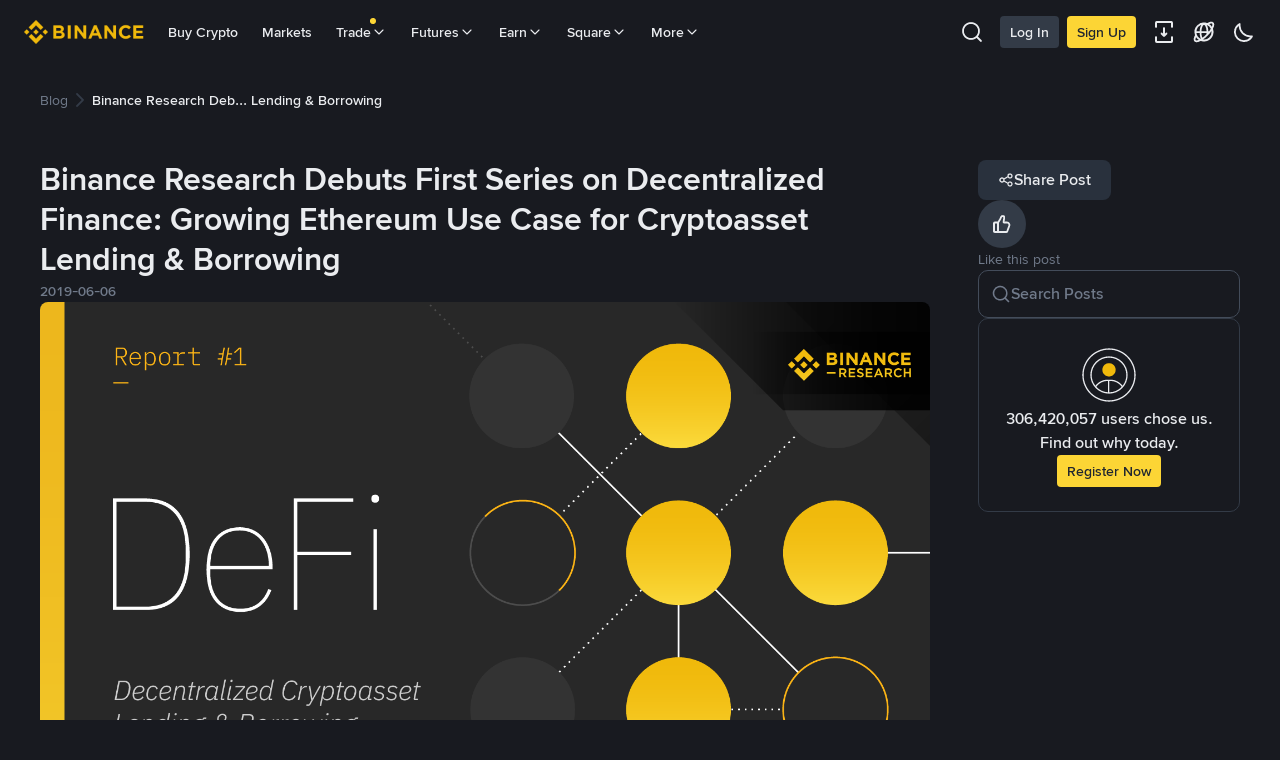

--- FILE ---
content_type: text/css
request_url: https://bin.bnbstatic.com/static/css/f1b877c4.chunk.css
body_size: 72
content:
.clickable,.clickable div{cursor:pointer}.mainText{width:"320px";margin-top:"var(--space-xl)";max-height:"140px";overflow-y:"auto"}.modalForm{margin:"var(--space-xl)"}@media only screen and (max-width:768px){.mainText{width:"250px"}}

--- FILE ---
content_type: text/css
request_url: https://bin.bnbstatic.com/static/css/eda9c0fc.chunk.css
body_size: 3238
content:
.richtext-image-drawer.bn-drawer .bn-drawer-wrap{background-color:transparent;transform:none!important}.richtext-image-drawer img{max-width:90vw!important;max-height:80vh!important}@media (max-width:767px){.richtext-image-drawer img{max-width:100%!important}}.multicode{background-color:var(--color-bg1);border:1px solid var(--color-line);border-radius:8px;overflow:hidden;box-shadow:0 2px 8px rgba(0,0,0,.05)}.multicode-header{background-color:var(--color-bg2);justify-content:space-between;align-items:center;padding:.75rem 1rem;display:flex}.multicode-title{color:var(--color-textPrimary);font-size:14px;font-weight:600}.multicode-controls{grid-gap:8px;gap:8px;display:flex}.multicode-select{background-color:var(--color-bg1);color:var(--color-textPrimary);border:1px solid var(--color-line);border-radius:4px;min-width:120px;padding-left:5px}[dir=rtl] .multicode-select{padding-left:0;padding-right:5px}.multicode-pre{background-color:var(--color-bg1);border-top:1px solid var(--color-line);white-space:pre;color:var(--color-textPrimary);margin:0;padding:16px;font-family:SFMono-Regular,Consolas,Menlo,monospace;font-size:14px;overflow-x:auto}.multicode-copy{background-color:var(--color-primary);border:none;border-radius:4px}code[data-theme=light] pre code.hljs{padding:1em;display:block;overflow-x:auto}code[data-theme=light] code.hljs{padding:3px 5px}code[data-theme=light] .hljs{color:#383a42;background:#fafafa}code[data-theme=light] .hljs-comment,code[data-theme=light] .hljs-quote{color:#a0a1a7;font-style:italic}code[data-theme=light] .hljs-doctag,code[data-theme=light] .hljs-keyword,code[data-theme=light] .hljs-formula{color:#a626a4}code[data-theme=light] .hljs-section,code[data-theme=light] .hljs-name,code[data-theme=light] .hljs-selector-tag,code[data-theme=light] .hljs-deletion,code[data-theme=light] .hljs-subst{color:#e45649}code[data-theme=light] .hljs-literal{color:#0184bb}code[data-theme=light] .hljs-string,code[data-theme=light] .hljs-regexp,code[data-theme=light] .hljs-addition,code[data-theme=light] .hljs-attribute,code[data-theme=light] .hljs-meta .hljs-string{color:#50a14f}code[data-theme=light] .hljs-attr,code[data-theme=light] .hljs-variable,code[data-theme=light] .hljs-template-variable,code[data-theme=light] .hljs-type,code[data-theme=light] .hljs-selector-class,code[data-theme=light] .hljs-selector-attr,code[data-theme=light] .hljs-selector-pseudo,code[data-theme=light] .hljs-number{color:#986801}code[data-theme=light] .hljs-symbol,code[data-theme=light] .hljs-bullet,code[data-theme=light] .hljs-link,code[data-theme=light] .hljs-meta,code[data-theme=light] .hljs-selector-id,code[data-theme=light] .hljs-title{color:#4078f2}code[data-theme=light] .hljs-built_in,code[data-theme=light] .hljs-title.class_,code[data-theme=light] .hljs-class .hljs-title{color:#c18401}code[data-theme=light] .hljs-emphasis{font-style:italic}code[data-theme=light] .hljs-strong{font-weight:700}code[data-theme=light] .hljs-link{text-decoration:underline}code[data-theme=dark] pre code.hljs{padding:1em;display:block;overflow-x:auto}code[data-theme=dark] code.hljs{padding:3px 5px}code[data-theme=dark] .hljs{color:#abb2bf;background:#282c34}code[data-theme=dark] .hljs-comment,code[data-theme=dark] .hljs-quote{color:#5c6370;font-style:italic}code[data-theme=dark] .hljs-doctag,code[data-theme=dark] .hljs-keyword,code[data-theme=dark] .hljs-formula{color:#c678dd}code[data-theme=dark] .hljs-section,code[data-theme=dark] .hljs-name,code[data-theme=dark] .hljs-selector-tag,code[data-theme=dark] .hljs-deletion,code[data-theme=dark] .hljs-subst{color:#e06c75}code[data-theme=dark] .hljs-literal{color:#56b6c2}code[data-theme=dark] .hljs-string,code[data-theme=dark] .hljs-regexp,code[data-theme=dark] .hljs-addition,code[data-theme=dark] .hljs-attribute,code[data-theme=dark] .hljs-meta .hljs-string{color:#98c379}code[data-theme=dark] .hljs-attr,code[data-theme=dark] .hljs-variable,code[data-theme=dark] .hljs-template-variable,code[data-theme=dark] .hljs-type,code[data-theme=dark] .hljs-selector-class,code[data-theme=dark] .hljs-selector-attr,code[data-theme=dark] .hljs-selector-pseudo,code[data-theme=dark] .hljs-number{color:#d19a66}code[data-theme=dark] .hljs-symbol,code[data-theme=dark] .hljs-bullet,code[data-theme=dark] .hljs-link,code[data-theme=dark] .hljs-meta,code[data-theme=dark] .hljs-selector-id,code[data-theme=dark] .hljs-title{color:#61aeee}code[data-theme=dark] .hljs-built_in,code[data-theme=dark] .hljs-title.class_,code[data-theme=dark] .hljs-class .hljs-title{color:#e6c07b}code[data-theme=dark] .hljs-emphasis{font-style:italic}code[data-theme=dark] .hljs-strong{font-weight:700}code[data-theme=dark] .hljs-link{text-decoration:underline}.SharePoster__Action-Container--bmp .bn-button{width:48px;height:48px;min-width:unset;min-height:unset;padding-left:0;padding-right:0}.SharePoster__Action-Container--bmp .bn-button .bn-svg{width:24px;height:24px;font-size:24px}.SharePoster__Action-Button.bn-button{width:48px;min-width:48px;height:48px;padding:unset;color:var(--color-PrimaryText)}.SharePoster__Action-Button__Icon.bn-svg{width:24px;height:24px;color:var(--color-PrimaryText);font-size:24px}.SharePoster__Action-Button--secondary{border:1px solid var(--color-Line);background:0 0;border-radius:16px}.SharePoster__Action-Button--secondary:active{background:var(--color-Line)!important}@media (min-width:768px){.SharePoster__Action-Button--secondary:hover{background:var(--color-Line)!important}}.SharePoster__Action-Button--primary{background:var(--color-BtnBg)}.SharePoster__Action-Button--primary:active{background:var(--color-PrimaryYellow)!important}@media (min-width:768px){.SharePoster__Action-Button--primary:hover{background:var(--color-PrimaryYellow)!important}}.SharePoster__Actions{grid-gap:20px;justify-content:space-between;gap:20px;width:100%;padding-bottom:4px;overflow-x:scroll}@media (min-width:768px){.SharePoster__Actions{padding-bottom:16px}}@media (max-width:767px){.SharePoster__Actions{grid-gap:12px;scrollbar-width:none;gap:12px}.SharePoster__Actions::-webkit-scrollbar{display:none!important}.SharePoster__Actions::-webkit-scrollbar-track{display:none!important}.SharePoster__Actions::-webkit-scrollbar-thumb{display:none!important}}.toast-wrapper{width:-webkit-fit-content;min-width:78px;width:-moz-fit-content;width:fit-content;height:-webkit-fit-content;height:-moz-fit-content;height:fit-content;z-index:calc(var(--zindex-drawer) + var(--zindex-modal));border-radius:8px;margin:auto;padding:15px 10px}.SharePoster__FooterContainer--desktop{padding:16px 32px}@media only screen and (max-height:767px){.SharePoster__FooterContainer--desktop{padding-top:8px;padding-bottom:8px;overflow-y:auto}}.SharePoster__FooterContainer--desktop__title{color:var(--color-PrimaryText);margin-bottom:32px}.SharePoster__FooterDescription{color:var(--color-PrimaryText);margin-bottom:16px;font-size:16px;font-weight:400;line-height:24px}@media (max-width:767px){.SharePoster__FooterDescription{color:var(--color-SecondaryText);font-size:14px;line-height:22px}}.SharePoster__LoginSection{border:1px solid var(--color-Line);grid-gap:8px;border-radius:10px;flex-direction:row;justify-content:space-between;align-items:center;gap:8px;margin-bottom:20px;padding:12px 14px}.SharePoster__LoginSection__desc{color:var(--color-PrimaryText)}.SharePoster__ShareLinkContainer{background:var(--color-Input);border:1px solid var(--color-Line);grid-gap:16px;border-radius:10px;justify-content:space-between;align-items:center;gap:16px;margin-bottom:20px;padding:12px}@media (max-width:767px){.SharePoster__ShareLinkContainer{border:none}}.SharePoster__ShareLink{color:var(--color-PrimaryText);width:100%;font-size:14px;font-weight:500;line-height:20px}.SharePoster__ShareLink:not(:-webkit-any(:lang(ae),:lang(ar),:lang(arc),:lang(bcc),:lang(bqi),:lang(ckb),:lang(dv),:lang(fa),:lang(glk),:lang(he),:lang(ku),:lang(mzn),:lang(nqo),:lang(pnb),:lang(ps),:lang(sd),:lang(ug),:lang(ur),:lang(yi))){text-align:right}.SharePoster__ShareLink:not(:-moz-any(:lang(ae),:lang(ar),:lang(arc),:lang(bcc),:lang(bqi),:lang(ckb),:lang(dv),:lang(fa),:lang(glk),:lang(he),:lang(ku),:lang(mzn),:lang(nqo),:lang(pnb),:lang(ps),:lang(sd),:lang(ug),:lang(ur),:lang(yi))){text-align:right}.SharePoster__ShareLink:not(:is(:lang(ae),:lang(ar),:lang(arc),:lang(bcc),:lang(bqi),:lang(ckb),:lang(dv),:lang(fa),:lang(glk),:lang(he),:lang(ku),:lang(mzn),:lang(nqo),:lang(pnb),:lang(ps),:lang(sd),:lang(ug),:lang(ur),:lang(yi))){text-align:right}.SharePoster__ShareLink:-webkit-any(:lang(ae),:lang(ar),:lang(arc),:lang(bcc),:lang(bqi),:lang(ckb),:lang(dv),:lang(fa),:lang(glk),:lang(he),:lang(ku),:lang(mzn),:lang(nqo),:lang(pnb),:lang(ps),:lang(sd),:lang(ug),:lang(ur),:lang(yi)){text-align:left}.SharePoster__ShareLink:-moz-any(:lang(ae),:lang(ar),:lang(arc),:lang(bcc),:lang(bqi),:lang(ckb),:lang(dv),:lang(fa),:lang(glk),:lang(he),:lang(ku),:lang(mzn),:lang(nqo),:lang(pnb),:lang(ps),:lang(sd),:lang(ug),:lang(ur),:lang(yi)){text-align:left}.SharePoster__ShareLink:is(:lang(ae),:lang(ar),:lang(arc),:lang(bcc),:lang(bqi),:lang(ckb),:lang(dv),:lang(fa),:lang(glk),:lang(he),:lang(ku),:lang(mzn),:lang(nqo),:lang(pnb),:lang(ps),:lang(sd),:lang(ug),:lang(ur),:lang(yi)){text-align:left}.CopyThis-icon{font-size:16px}.ReferralLink-label{color:var(--color-IconNormal);white-space:break-spaces;text-overflow:ellipsis;-webkit-line-clamp:2;-webkit-box-orient:vertical;font-size:14px;font-weight:400;line-height:20px;display:-webkit-box;overflow:hidden}.PosterImage__Viewport{width:100%;height:100%}@media (min-width:768px){.PosterImage__Viewport{height:400px;max-height:40vh}}.PosterImage__ScaleContainer{flex-direction:column;justify-content:center;align-items:center;width:100%;height:100%;display:flex}.PosterImage__ScaleContainer--scale-10{transform:scale(.1)}.PosterImage__ScaleContainer--scale-20{transform:scale(.2)}.PosterImage__ScaleContainer--scale-30{transform:scale(.3)}.PosterImage__ScaleContainer--scale-40{transform:scale(.4)}.PosterImage__ScaleContainer--scale-50{transform:scale(.5)}.PosterImage__ScaleContainer--scale-60{transform:scale(.6)}.PosterImage__ScaleContainer--scale-70{transform:scale(.7)}.PosterImage__ScaleContainer--scale-80{transform:scale(.8)}.PosterImage__ScaleContainer--scale-90{transform:scale(.9)}.PosterImage{position:relative}.PosterImage--9-16{aspect-ratio:9/16;width:189px;height:336px}@media (min-width:768px){.PosterImage--9-16{width:225px;height:400px}}.PosterImage--16-9{aspect-ratio:16/9;width:336px;height:189px}@media (min-width:768px){.PosterImage--16-9{width:400px;height:225px}}.PosterImage--1-1{aspect-ratio:1;width:336px;height:336px}@media (min-width:768px){.PosterImage--1-1{width:400px;height:400px}}.PosterImage--auto{width:auto;height:auto}.Slider{height:100%}.Slider .bn-swiper-item{justify-content:center;align-items:center;transition:transform .3s ease-in-out;display:flex}.Slider .swiper-slide{opacity:.7;justify-content:center;align-items:center;transition:transform .3s ease-in-out;display:flex;transform:scale(.9)}.Slider .swiper-slide-active{opacity:1;z-index:1;transform:scale(1)}.Slider .slick-list,.Slider .slick-track{height:100%}.Slider .slick-slide{opacity:.7;transition:transform .3s ease-in-out;transform:scale(.9)}.Slider .slick-slide>div{justify-content:center;align-items:center;height:100%;display:flex}.Slider .slick-slide.slick-center{opacity:1!important;transform:scale(1)!important}.SharePoster-PosterContainer--mobile{flex-direction:column;flex:1;justify-content:center;align-items:center;max-width:100%;padding-top:40px;padding-bottom:24px;overflow-x:hidden;overflow-y:auto}.SharePoster-PosterContainer--desktop{justify-content:center;align-items:center;width:100%;padding:48px 0 8px}.SharePoster__IncentiveTagContainer{bottom:8px;z-index:1;position:absolute}.SharePoster__IncentiveTagContainer:not(:-webkit-any(:lang(ae),:lang(ar),:lang(arc),:lang(bcc),:lang(bqi),:lang(ckb),:lang(dv),:lang(fa),:lang(glk),:lang(he),:lang(ku),:lang(mzn),:lang(nqo),:lang(pnb),:lang(ps),:lang(sd),:lang(ug),:lang(ur),:lang(yi))){left:8px}.SharePoster__IncentiveTagContainer:not(:-moz-any(:lang(ae),:lang(ar),:lang(arc),:lang(bcc),:lang(bqi),:lang(ckb),:lang(dv),:lang(fa),:lang(glk),:lang(he),:lang(ku),:lang(mzn),:lang(nqo),:lang(pnb),:lang(ps),:lang(sd),:lang(ug),:lang(ur),:lang(yi))){left:8px}.SharePoster__IncentiveTagContainer:not(:is(:lang(ae),:lang(ar),:lang(arc),:lang(bcc),:lang(bqi),:lang(ckb),:lang(dv),:lang(fa),:lang(glk),:lang(he),:lang(ku),:lang(mzn),:lang(nqo),:lang(pnb),:lang(ps),:lang(sd),:lang(ug),:lang(ur),:lang(yi))){left:8px}.SharePoster__IncentiveTagContainer:-webkit-any(:lang(ae),:lang(ar),:lang(arc),:lang(bcc),:lang(bqi),:lang(ckb),:lang(dv),:lang(fa),:lang(glk),:lang(he),:lang(ku),:lang(mzn),:lang(nqo),:lang(pnb),:lang(ps),:lang(sd),:lang(ug),:lang(ur),:lang(yi)){right:8px}.SharePoster__IncentiveTagContainer:-moz-any(:lang(ae),:lang(ar),:lang(arc),:lang(bcc),:lang(bqi),:lang(ckb),:lang(dv),:lang(fa),:lang(glk),:lang(he),:lang(ku),:lang(mzn),:lang(nqo),:lang(pnb),:lang(ps),:lang(sd),:lang(ug),:lang(ur),:lang(yi)){right:8px}.SharePoster__IncentiveTagContainer:is(:lang(ae),:lang(ar),:lang(arc),:lang(bcc),:lang(bqi),:lang(ckb),:lang(dv),:lang(fa),:lang(glk),:lang(he),:lang(ku),:lang(mzn),:lang(nqo),:lang(pnb),:lang(ps),:lang(sd),:lang(ug),:lang(ur),:lang(yi)){right:8px}.SharePoster__QrCodeContainer{bottom:8px;z-index:1;background-color:#fff;position:absolute}.SharePoster__QrCodeContainer:not(:-webkit-any(:lang(ae),:lang(ar),:lang(arc),:lang(bcc),:lang(bqi),:lang(ckb),:lang(dv),:lang(fa),:lang(glk),:lang(he),:lang(ku),:lang(mzn),:lang(nqo),:lang(pnb),:lang(ps),:lang(sd),:lang(ug),:lang(ur),:lang(yi))){right:8px}.SharePoster__QrCodeContainer:not(:-moz-any(:lang(ae),:lang(ar),:lang(arc),:lang(bcc),:lang(bqi),:lang(ckb),:lang(dv),:lang(fa),:lang(glk),:lang(he),:lang(ku),:lang(mzn),:lang(nqo),:lang(pnb),:lang(ps),:lang(sd),:lang(ug),:lang(ur),:lang(yi))){right:8px}.SharePoster__QrCodeContainer:not(:is(:lang(ae),:lang(ar),:lang(arc),:lang(bcc),:lang(bqi),:lang(ckb),:lang(dv),:lang(fa),:lang(glk),:lang(he),:lang(ku),:lang(mzn),:lang(nqo),:lang(pnb),:lang(ps),:lang(sd),:lang(ug),:lang(ur),:lang(yi))){right:8px}.SharePoster__QrCodeContainer:-webkit-any(:lang(ae),:lang(ar),:lang(arc),:lang(bcc),:lang(bqi),:lang(ckb),:lang(dv),:lang(fa),:lang(glk),:lang(he),:lang(ku),:lang(mzn),:lang(nqo),:lang(pnb),:lang(ps),:lang(sd),:lang(ug),:lang(ur),:lang(yi)){left:8px}.SharePoster__QrCodeContainer:-moz-any(:lang(ae),:lang(ar),:lang(arc),:lang(bcc),:lang(bqi),:lang(ckb),:lang(dv),:lang(fa),:lang(glk),:lang(he),:lang(ku),:lang(mzn),:lang(nqo),:lang(pnb),:lang(ps),:lang(sd),:lang(ug),:lang(ur),:lang(yi)){left:8px}.SharePoster__QrCodeContainer:is(:lang(ae),:lang(ar),:lang(arc),:lang(bcc),:lang(bqi),:lang(ckb),:lang(dv),:lang(fa),:lang(glk),:lang(he),:lang(ku),:lang(mzn),:lang(nqo),:lang(pnb),:lang(ps),:lang(sd),:lang(ug),:lang(ur),:lang(yi)){left:8px}.SharePoster__QrImage{display:block}.SharePoster__QrImage--x2{zoom:.5}.slider-carousel{box-sizing:border-box;color:rgba(0,0,0,.85);font-variant:tabular-nums;font-feature-settings:"tnum";margin:0;padding:0;font-size:14px;line-height:1.5715;list-style:none}.slider-carousel .slick-slider{box-sizing:border-box;-webkit-touch-callout:none;touch-action:pan-y;-webkit-tap-highlight-color:transparent;display:block;position:relative}.slider-carousel .slick-list{margin:0;padding:0;display:block;position:relative;overflow:hidden}.slider-carousel .slick-list:focus{outline:none}.slider-carousel .slick-list.dragging{cursor:pointer}.slider-carousel .slick-list .slick-slide{pointer-events:none}.slider-carousel .slick-list .slick-slide input.ant-radio-input,.slider-carousel .slick-list .slick-slide input.ant-checkbox-input{visibility:hidden}.slider-carousel .slick-list .slick-slide.slick-active{pointer-events:auto}.slider-carousel .slick-list .slick-slide.slick-active input.ant-radio-input,.slider-carousel .slick-list .slick-slide.slick-active input.ant-checkbox-input{visibility:visible}.slider-carousel .slick-list .slick-slide>div>div{vertical-align:bottom}.slider-carousel .slick-slider .slick-track,.slider-carousel .slick-slider .slick-list{transform:translate(0,0)}.slider-carousel .slick-track{display:block;position:relative;top:0;left:0}[dir=rtl] .slider-carousel .slick-track{left:auto;right:0}.slider-carousel .slick-track:before,.slider-carousel .slick-track:after{content:"";display:table}.slider-carousel .slick-track:after{clear:both}.slick-loading .slider-carousel .slick-track{visibility:hidden}.slider-carousel .slick-slide{float:left;height:100%;min-height:1px;display:none}[dir=rtl] .slider-carousel .slick-slide{float:right}.slider-carousel .slick-slide img{display:block}.slider-carousel .slick-slide.slick-loading img{display:none}.slider-carousel .slick-slide.dragging img{pointer-events:none}.slider-carousel .slick-initialized .slick-slide{display:block}.slider-carousel .slick-loading .slick-slide{visibility:hidden}.slider-carousel .slick-vertical .slick-slide{height:auto;display:block}.slider-carousel .slick-arrow.slick-hidden{display:none}.slider-carousel .slick-prev,.slider-carousel .slick-next{color:transparent;cursor:pointer;background:0 0;border:0;outline:none;width:20px;height:20px;margin-top:-10px;padding:0;font-size:0;line-height:0;display:block;position:absolute;top:50%}.slider-carousel .slick-prev:hover,.slider-carousel .slick-next:hover,.slider-carousel .slick-prev:focus,.slider-carousel .slick-next:focus{color:transparent;background:0 0;outline:none}.slider-carousel .slick-prev:hover:before,.slider-carousel .slick-next:hover:before,.slider-carousel .slick-prev:focus:before,.slider-carousel .slick-next:focus:before{opacity:1}.slider-carousel .slick-prev.slick-disabled:before,.slider-carousel .slick-next.slick-disabled:before{opacity:.25}.slider-carousel .slick-prev{left:-25px}[dir=rtl] .slider-carousel .slick-prev{left:auto;right:-25px}.slider-carousel .slick-prev:before{content:"←"}.slider-carousel .slick-next{right:-25px}[dir=rtl] .slider-carousel .slick-next{left:-25px;right:auto}.slider-carousel .slick-next:before{content:"→"}.slider-carousel .slick-dots{z-index:15;justify-content:center;margin-left:15%;margin-right:15%;padding-left:0;list-style:none;position:absolute;bottom:0;left:0;right:0;display:flex!important}[dir=rtl] .slider-carousel .slick-dots{padding-left:0;padding-right:0}.slider-carousel-rtl{direction:rtl}[dir=rtl] .slider-carousel-rtl{direction:ltr}.slider-carousel-rtl .slider-carousel .slick-track{left:auto;right:0}[dir=rtl] .slider-carousel-rtl .slider-carousel .slick-track{left:0;right:auto}.slider-carousel-rtl .slider-carousel .slick-prev{left:auto;right:-25px}[dir=rtl] .slider-carousel-rtl .slider-carousel .slick-prev{left:-25px;right:auto}.slider-carousel-rtl .slider-carousel .slick-prev:before{content:"→"}.slider-carousel-rtl .slider-carousel .slick-next{left:-25px;right:auto}[dir=rtl] .slider-carousel-rtl .slider-carousel .slick-next{left:auto;right:-25px}.slider-carousel-rtl .slider-carousel .slick-next:before{content:"←"}.slider-carousel-rtl.slider-carousel .slick-dots{flex-direction:row-reverse}.slider-carousel-rtl.slider-carousel-vertical .slick-dots{flex-direction:column}.SharePoster-Dialog.bn-mask .bn-modal-wrap{width:unset;max-width:unset;background:rgba(0,0,0,.6);border-radius:0;justify-content:center;align-items:center;display:flex;position:fixed;top:0;bottom:0;left:0;right:0}.SharePoster-Dialog-content.bn-modal-content{background:var(--color-CardBg);border-radius:16px;flex-direction:column;max-width:520px;max-height:100%;margin:auto;padding:0;display:flex;position:relative;overflow:visible}.SharePoster-MobileDialog{z-index:1000}.SharePoster-MobileDialog.bn-mask{background:rgba(0,0,0,.6)}.SharePoster-MobileDialog .bn-modal-wrap{width:unset;max-width:unset;background:rgba(0,0,0,.6);border-radius:0;position:fixed;top:0;bottom:0;left:0;right:0}.SharePoster-MobileDialog.bn-drawer>.bn-drawer-wrap{background:0 0;height:100%;max-height:unset!important}.SharePoster-MobileDialog .bn-modal-content{padding:0}.SharePoster-MobileDialog-content{flex-direction:column;justify-content:flex-end;max-width:520px;height:100%;max-height:100%;margin:0 auto;display:flex;overflow-y:hidden;padding:0!important}@media (max-width:767px){.SharePoster-MobileDialog-content{width:100%;max-width:100%}}.SharePoster-MobileDialog--bmp .bn-modal-content{max-height:100%;overflow:hidden}.uikit-carousel{width:100%;max-width:100%;height:100%}.theme-root.light{--color-LearnMoreLink:#c99400;--color-ReferralLinkLabel:#202630}@media (max-width:767px){.theme-root.light{--color-ReferralLinkLabel:#848e9c}}.theme-root.dark{--color-LearnMoreLink:#f0b90b;--color-ReferralLinkLabel:#848e9c}.bn-steps .bn-step.content-panel-item.active .bn-step-ind{background-color:var(--color-PrimaryText)}.bn-steps .bn-step-content .bn-step-content-title{line-clamp:2;-webkit-line-clamp:2;-webkit-box-orient:vertical;display:-webkit-box;overflow:hidden}

--- FILE ---
content_type: text/javascript
request_url: https://bin.bnbstatic.com/static/common/0a401bdd.af938fec.js
body_size: 17912
content:

!function(){try{var e="undefined"!=typeof window?window:"undefined"!=typeof global?global:"undefined"!=typeof globalThis?globalThis:"undefined"!=typeof self?self:{},n=(new e.Error).stack;n&&(e._sentryDebugIds=e._sentryDebugIds||{},e._sentryDebugIds[n]="9396112a-f9aa-517d-9b3b-5950ce36f109")}catch(e){}}();
(self.webpackChunkcms_blog_ui=self.webpackChunkcms_blog_ui||[]).push([["308"],{12125:(function(Qe,He,b){"use strict";b.d(He,{Ay:()=>Me});var le=b(98330),ie=b(90601),N=b(90462),B=b(14711),ye=function(w){if(location.origin.includes("localhost")){var k=(w||{}).df_2;typeof k<"u"&&console.error("@binance/track warning: df_2 is lang code, cannot be modified, please use another field name!")}},ae=function(w,k,G){var j=typeof w[k]<"u"?w[k]:w[G];if(typeof j<"u"){w[k]=j;return}throw new Error("".concat(k," is require"))},de=function(w){var k=typeof w>"u"?"undefined":(0,B.A)(w);return k==="number"||k==="string"||k==="boolean"},_e=function(w){if(typeof w=="object"){var k=Object.entries(w);k.forEach(function(G){if(Array.isArray(G[1])){var j=G[1].filter(function(ue){return!de(ue)});if(j.length>0)throw new Error("extraInfo key:".concat(G[0]," array data limit string/number/boolean"))}else if(!de(G[1]))throw new Error("extraInfo key:".concat(G[0]," limited string/number/array/boolean"))})}else if(typeof w<"u")throw new Error("extraInfo must be a object")},x=function(w){return typeof w=="function"?{callback:w}:typeof w=="object"?w:{}},be=function(w,k,G){if(typeof w=="string"){ye(k);var j=k||{},ue=j.df_2,he=(0,N.A)(j,["df_2"]);return{info:(0,ie.A)((0,le.A)({},he),{eventName:w}),opt:G}}if(typeof w=="object"){ye(w);var Q=w||{},re=Q.df_2,ge=(0,N.A)(Q,["df_2"]);return{info:ge,opt:k}}throw new Error("params is error")},ke,Oe=function(w){ke=w},je=function(w,k,G){var j=null,ue=be(w,k,G),he=ue.info,Q=he===void 0?{}:he,re=ue.opt,ge=Q.eventName,me=(0,N.A)(Q,["eventName"]);try{ae(Q,"eventName"),ae(Q,"elementID","elementId"),ae(Q,"pageName","ScreenName"),_e(Q?.extraInfo)}catch(Ce){j=Ce}var Ke=ke&&ke(ge,me,x(re));return j?Promise.reject(j):Ke};const We=je;var te=null;const Me=We;var q=function(w,k,G){try{_trackGroup(w,_object_spread({},k),G)}catch{}},Pe=function(w,k){return q("webClick",w,k)},fe=function(w,k){return q("pageView",w,k)},ze=function(w,k){return q("pageQuit",w,k)},Ue=function(w,k){return q("ComponentShow",w,k)},Be=function(w,k){return q("elementShow",w,k)},Re=function(w,k){return q("screenView",w,k)}}),14410:(function(Qe,He,b){"use strict";b.d(He,{nE:()=>tn,Es:()=>Z,nV:()=>ie,Ck:()=>W,Bd:()=>h,BP:()=>g,r0:()=>Ve,DP:()=>y,Py:()=>Le});var le=b(74375),ie=function(){return(0,le.useMediaState)()},N=b(7651),B=b(41594),ye=b(72793),ae=b(35656),de=function(){return null},_e=b(49649),x=b(29002),be=/\s([^'"/\s><]+?)[\s/>]|([^\s=]+)=\s?(".*?"|'.*?')/g;function ke(f){var d={type:"tag",name:"",voidElement:!1,attrs:{},children:[]},S=f.match(/<\/?([^\s]+?)[/\s>]/);if(S&&(d.name=S[1],(e[S[1]]||f.charAt(f.length-2)==="/")&&(d.voidElement=!0),d.name.startsWith("!--"))){var _=f.indexOf("-->");return{type:"comment",comment:_!==-1?f.slice(4,_):""}}for(var A=new RegExp(be),E=null;(E=A.exec(f))!==null;)if(E[0].trim())if(E[1]){var L=E[1].trim(),V=[L,""];L.indexOf("=")>-1&&(V=L.split("=")),d.attrs[V[0]]=V[1],A.lastIndex--}else E[2]&&(d.attrs[E[2]]=E[3].trim().substring(1,E[3].length-1));return d}var Oe=/<[a-zA-Z0-9\-\!\/](?:"[^"]*"|'[^']*'|[^'">])*>/g,je=/^\s*$/,We=Object.create(null);function te(f,d){switch(d.type){case"text":return f+d.content;case"tag":return f+="<"+d.name+(d.attrs?(function(S){var _=[];for(var A in S)_.push(A+'="'+S[A]+'"');return _.length?" "+_.join(" "):""})(d.attrs):"")+(d.voidElement?"/>":">"),d.voidElement?f:f+d.children.reduce(te,"")+"</"+d.name+">";case"comment":return f+"<!--"+d.comment+"-->"}}var Me=null;const q=null;var Pe=null,fe=null,ze=function(f){Pe=f},Ue=function(){if(!Pe)throw new Error("i18n instance not initialized. Please call setI18n first.");return Pe},Be=function(f){console.warn("setDefaults is not fully implemented in custom react-i18next")},Re=function(){return{useSuspense:!1,transSupportBasicHtmlNodes:!0,transKeepBasicHtmlNodesFor:["br","strong","i","p"],unescape:a}},w=null,k=function(f){var d=f.i18n,S=f.children;return ze(d),n.createElement(fe.Provider,{value:{i18n:d}},S)},G=function(f,d){var S,_=i(s),A=d?.i18n,E=null;if(A)E=A;else if(!((S=_?.i18n)===null||S===void 0)&&S.i18nextIns)E=_.i18n.i18nextIns;else try{E=Ue()}catch{E=null}if(!E)return console.warn("useTranslation must be used within an I18nProvider or call setI18n first"),{t:function(V){return V},i18n:{},ready:!1};var L=Array.isArray(f)?f:f?[f]:["translation"];return r(function(){var V,O,se=function(){L&&E&&E.isInitialized&&L.forEach(function(P){E.hasResourceBundle(E.language,P)||E.loadNamespaces(P)})};if(E&&E.isInitialized)se();else{var ne=(O=(V=_?.i18n)===null||V===void 0?void 0:V.init)===null||O===void 0?void 0:O.call(V);ne&&ne.then(function(){se()})}},[E,L,_?.__count__]),{t:o(function(){var V=L[0];return E?E.getFixedT(E.language,V):function(O){return O}},[E,L,_?.__count__]),i18n:E,ready:E.isInitialized}},j=function(f){var d=f.i18nKey,S=f.values,_=S===void 0?{}:S,A=f.components,E=A===void 0?{}:A,L=f.children,V=f.t,O=f.defaults,se=f.i18n,ne=f.shouldUnescape,P=ne===void 0?!1:ne,$=f.ns,D=f.tOptions,z=D===void 0?{}:D,K=f.count,M=f.context,X,ce,pe,Y,I,Te,De=i(s),F=se||((X=De?.i18n)===null||X===void 0?void 0:X.i18nextIns)||Ue(),Ee=V;if(Ee)F&&V===F.t&&(Ee=F.t.bind(F));else{if(!F)return console.warn("Trans component must be used within an I18nProvider or with a valid t function"),n.createElement(t,null,O||L||d);var ve=$||((ce=F.options)===null||ce===void 0?void 0:ce.defaultNS);ve=Array.isArray(ve)?ve:ve?[ve]:["translation"],Ee=F.getFixedT(null,ve[0])}if(!Ee)return n.createElement(t,null,O||L||d);try{var Se=Re(),Xe=Ce(L,Se),Je=O||Xe||d||"",Ae=d||Xe||Je,Ie=Object.assign(Object.assign(Object.assign(Object.assign(Object.assign(Object.assign({},z),{defaultValue:Je}),_),$?{ns:$}:{}),M!==void 0?{context:M}:{}),K!==void 0?{count:K}:{}),Ne=!!_&&Object.keys(_).length>0,we=K!==void 0,on=(Y=(pe=F?.options)===null||pe===void 0?void 0:pe.interpolation)===null||Y===void 0?void 0:Y.alwaysFormat,sn=E&&Object.keys(E).length>0&&!Ne&&!(we&&!on)&&!L&&(!Ie.interpolation||!Ie.interpolation.prefix);sn&&(Ie.interpolation=Object.assign(Object.assign({},Ie.interpolation),{prefix:"#$?",suffix:"?$#"}));var Ge=Ae?Ee(Ae,Ie):Je;if(typeof Ge=="string"&&/\{\{\w+\}\}/.test(Ge)&&Ne&&!sn){var cn=(I=F?.services)===null||I===void 0?void 0:I.interpolator;Ge=cn?cn.interpolate(Ge,Ie,F.language):Ge.replace(/\{\{(\w+)\}\}/g,function(rn,an){var qe=Ie[an];return qe==null?"":String(qe)})}if(Ge===Ae&&typeof O=="string"&&O.length>0){var ln=(Te=F?.services)===null||Te===void 0?void 0:Te.interpolator;Ge=ln?ln.interpolate(O,Ie,F.language):O.replace(/\{\{(\w+)\}\}/g,function(rn,an){var qe=Ie[an];return qe==null?"":String(qe)})}var un=Fe({knownComponentsMap:E&&Object.keys(E).length>0?E:null,targetString:Ge,shouldUnescape:P,i18nOptions:Se,children:L});return n.createElement(t,null,un)}catch(rn){return console.warn("Translation error:",rn),n.createElement(t,null,O||L||d)}},ue=function(f){return typeof f=="string"},he=function(f){return typeof f=="object"&&f!==null},Q=function(f,d){var S,_;if(!f)return!1;var A=f,E=(_=(S=A.props)===null||S===void 0?void 0:S.children)!==null&&_!==void 0?_:A.children;return d?!!(E&&E.length>0):!!E},re=function(f){var d,S,_;if(!f)return[];var A=f,E=(S=(d=A.props)===null||d===void 0?void 0:d.children)!==null&&S!==void 0?S:A.children;return!((_=A.props)===null||_===void 0)&&_.i18nIsDynamicList?me(E):E},ge=function(f){return Array.isArray(f)&&f.every(n.isValidElement)},me=function(f){return Array.isArray(f)?f:[f]},Ke=function(f,d){var S=Object.assign({},d);return S.props=Object.assign(f.props,d?.props),S},Ce=function(f,d){if(!f)return"";var S="",_=me(f),A=d?.transKeepBasicHtmlNodesFor||[];return _.forEach(function(E,L){if(ue(E))S+="".concat(E);else if(n.isValidElement(E)){var V=E.props,O=E.type,se=Object.keys(V||{}).length,ne=typeof O=="string"&&A.indexOf(O)>-1,P=V?.children;if(!P&&ne&&!se)return void(S+="<".concat(O,"/>"));if(!P&&(!ne||se)||V?.i18nIsDynamicList)return void(S+="<".concat(L,"></").concat(L,">"));if(ne&&se===1&&ue(P))return void(S+="<".concat(O,">").concat(P,"</").concat(O,">"));var $=Ce(P,d);S+="<".concat(L,">").concat($,"</").concat(L,">")}else if(E!==null&&he(E)){var D=E,z=D.format,K=e(D,["format"]),M=Object.keys(K);if(M.length===1){var X=z?"".concat(M[0],", ").concat(z):M[0];return void(S+="{{".concat(X,"}}"))}}}),S};function Fe(f){var d=f.knownComponentsMap,S=f.targetString,_=f.shouldUnescape,A=f.i18nOptions,E=f.children;if(S==="")return[];var L=A.transKeepBasicHtmlNodesFor||[],V=S;_&&A.unescape&&L.length>0&&L.forEach(function(M){var X="&lt;".concat(M,"&gt;"),ce="&lt;/".concat(M,"&gt;"),pe="&lt;".concat(M,"/&gt;"),Y="&lt;".concat(M," /&gt;");V=V.replace(new RegExp(pe,"g"),"<".concat(M,"/>")).replace(new RegExp(Y,"g"),"<".concat(M," />")).replace(new RegExp(X,"g"),"<".concat(M,">")).replace(new RegExp(ce,"g"),"</".concat(M,">"))});var O=V&&new RegExp(L.map(function(M){return"<".concat(M)}).join("|")).test(V);if(!E&&!d&&!O&&!_)return[V];var se=d??{},ne=function(M){me(M).forEach(function(X){ue(X)||(Q(X)?ne(re(X)):he(X)&&!n.isValidElement(X)&&Object.assign(se,X))})};E&&ne(E);var P=c.parse("<0>".concat(V,"</0>")),$=function(M,X,ce){var pe=re(M),Y=z(pe,X.children,ce);return ge(pe)&&Y.length===0||M&&M.props&&M.props.i18nIsDynamicList?pe:Y},D=function(M){var X=M.child,ce=M.inner,pe=M.mem,Y=M.i,I=M.isVoid,Te;X.dummy?(X.children=ce,pe.push(n.cloneElement(X,{key:Y},I?void 0:ce))):(Te=pe).push.apply(Te,_to_consumable_array(n.Children.map([X],function(De){var F,Ee,ve=De,Se=Object.assign({},ve.props);return delete Se.i18nIsDynamicList,n.createElement(ve.type,Object.assign(Object.assign({},Se),{key:Y,ref:(Ee=(F=ve.props)===null||F===void 0?void 0:F.ref)!==null&&Ee!==void 0?Ee:ve.ref,children:I?null:ce}))})))},z=function(M,X,ce){var pe=me(M);return me(X).reduce(function(Y,I,Te){var De,F,Ee,ve,Se,Xe,Je,Ae,Ie=((F=(De=I.children)===null||De===void 0?void 0:De[0])===null||F===void 0?void 0:F.content)||null;if(I.type==="tag"){var Ne=pe[parseInt(I.name,10)];!Ne&&d&&I.name&&(Ne=d[I.name]),ce.length===1&&!Ne&&I.name&&(Ne=(Ee=ce[0])===null||Ee===void 0?void 0:Ee[I.name]),Ne||(Ne={});var we=Object.keys(I.attrs||{}).length!==0?Ke({props:I.attrs},Ne):Ne;n.isValidElement(we)&&I.attrs&&Object.keys(I.attrs).length>0&&(we=n.cloneElement(we,Object.assign(Object.assign({},we.props),I.attrs)));var on=n.isValidElement(we),sn=on&&!!(I.children&&I.children.length>0)&&!I.voidElement,Ge=!(!he(d)||!I.name)&&Object.prototype.hasOwnProperty.call(d,I.name);if(ue(we))Y.push(we);else if(Q(we)||sn){var cn=$(we,I,ce);D({child:we,inner:cn,mem:Y,i:Te})}else if(I.name&&Number.isNaN(parseFloat(I.name)))if(Ge){var ln=$(we,I,ce);D({child:we,inner:ln,mem:Y,i:Te,isVoid:I.voidElement})}else if(A.transSupportBasicHtmlNodes&&I.name&&L.indexOf(I.name)>-1)if(I.voidElement)Y.push(n.createElement(I.name,{key:"".concat(I.name,"-").concat(Te)}));else{var un=z(pe,I.children,ce);Y.push(n.createElement(I.name,{key:"".concat(I.name,"-").concat(Te)},un))}else if(I.voidElement&&I.name)Y.push("<".concat(I.name," />"));else{var rn=z(pe,I.children,ce);Y.push("<".concat(I.name,">").concat(rn,"</").concat(I.name,">"))}else if(he(we)&&!on){var an=!((ve=I.children)===null||ve===void 0)&&ve[0]?Ie:null;an&&Y.push(an)}else D({child:we,inner:(Xe=(Se=I.children)===null||Se===void 0?void 0:Se[0])===null||Xe===void 0?void 0:Xe.content,mem:Y,i:Te,isVoid:I.children&&I.children.length!==1||!(!((Ae=(Je=I.children)===null||Je===void 0?void 0:Je[0])===null||Ae===void 0)&&Ae.content)})}else if(I.type==="text"){var qe=A.transWrapTextNodes,dn=_&&A.unescape?A.unescape(I.content):I.content;qe?Y.push(n.createElement(qe,{key:"".concat(I.name,"-").concat(Te)},dn)):Y.push(dn)}return Y},[])},K=z([{dummy:!0,children:E||[]}],P,me(E||[]));return re(K[0])}const Ze=null;var $e=function(f){var d=(0,B.useContext)(ae.y),S=d.i18n,_=d.__count__,A=S.i18nextIns,E=(0,N.A)((0,B.useState)(A.language),2),L=E[1],V=(0,N.A)((0,B.useState)(0),2),O=V[0],se=V[1],ne=(0,B.useCallback)(function(D){return D},[]),P=A.language,$=(0,B.useCallback)(function(D,z){var K=A.getFixedT(P,f),M=(A.isInitialized?K:ne)(D,z);return String(M)},[A.isInitialized,P,f,ne,O,_]);return(0,B.useEffect)(function(){var D=function(){f&&A.isInitialized&&(Array.isArray(f)?f:[f]).forEach(function(K){A.hasResourceBundle(P,K)||A.loadNamespaces(K)})};A.isInitialized?D():S.init().then(function(){D()});var z=function(K){L(K),se(function(M){return M+1})};return A.on("languageChanged",z),function(){A.off("languageChanged",z)}},[]),{locale:P,language:P,setLocale:S.setLocale,t:$,i18n:A}},en=function(f){var d=o(r).i18n.i18nextIns;return i.createElement(c,Object.assign({i18n:d.isInitialized?d:void 0,t:d.isInitialized&&typeof d.t=="function"?d.t.bind(d):void 0,shouldUnescape:f.shouldUnescape},f))},H=ye.OW===null||ye.OW===void 0?void 0:ye.OW.PRERENDER;if(H){var m=de();m&&($e=m.useI18n,en=m.Trans)}var v=ae.y.Provider,u=b(46479),p=b(17963),C="blog-ui",h=function(){var f=arguments.length>0&&arguments[0]!==void 0?arguments[0]:C,d=$e(f);return d},g=function(){return 0},T=b(99979),y=function(){var f=(0,T.A)(),d=f.isLight,S=f.theme;return{isLight:S.startsWith("light"),theme:S}},Z=B.useLayoutEffect,J=b(60606),oe=b(26465),Ve=function(f){for(var d=arguments.length,S=new Array(d>1?d-1:0),_=1;_<d;_++)S[_-1]=arguments[_];var A=(0,B.useRef)(function(){});return A.current=f,oe.A.apply(void 0,[function(){for(var L=arguments.length,V=new Array(L),O=0;O<L;O++)V[O]=arguments[O];return A.current.apply(this,V)}].concat((0,J.A)(S)))},W=function(f){var d=f.headersOfContent,S=f.attribute,_,A=(_=d[0])===null||_===void 0?void 0:_.key,E=(0,B.useState)(A),L=E[0],V=E[1];return Z(function(){var O=d.map(function($){return"[".concat(S,'="').concat($.key,'"]')}).filter(Boolean).join(",");if(O){var se=document.querySelectorAll(O),ne=document.querySelector("#__APP");ne.onscroll=function(){var $=ne.offsetHeight+ne.scrollTop>=ne.scrollHeight;if($){var D,z=(D=d[d?.length-1])===null||D===void 0?void 0:D.key;z!==L&&setTimeout(function(){return V(z)},0)}};var P=new IntersectionObserver(function($){var D=$.filter(function(Ae){var Ie=Ae.boundingClientRect,Ne=Ae.rootBounds,we=Ie.bottom<Ne.height/5;return we}),z=D?.length;if(z){var K,M,X,ce,pe=D.findIndex(function(Ae){return Ae.isIntersecting}),Y=pe===-1?z-1:pe,I=D[Y],Te=I==null||(K=I.target)===null||K===void 0||(M=K.getBoundingClientRect)===null||M===void 0||(X=M.call(K))===null||X===void 0?void 0:X.top;if(Te<0){var De=Array.from(se),F=De.findIndex(function(Ae){var Ie;return Ae?.getAttribute(S)===(I==null||(Ie=I.target)===null||Ie===void 0?void 0:Ie.getAttribute(S))});if(F>=0&&F!==De.length-1){var Ee,ve,Se=De[F+1],Xe=Se==null||(Ee=Se.getBoundingClientRect)===null||Ee===void 0||(ve=Ee.call(Se))===null||ve===void 0?void 0:ve.top;if(Xe>=-1&&Xe<1)return V(Se?.getAttribute(S))}}var Je=I==null||(ce=I.target)===null||ce===void 0?void 0:ce.getAttribute(S);V(Je)}},{rootMargin:"-64px 0px 0px 0px",threshold:[0,1]});return se.forEach(function($){P?.observe($)}),function(){P?.disconnect()}}},[d]),L},Le=function(){var f=(0,le.useUserBaseDetail)(),d=f.loading,S=f.value;return{isLoading:d,isLoggedIn:!d&&!!S,userInfo:S}},U=b(60549),R=b(20278),xe=null,nn=function(f){var d=useContext(EntryPointConfigContext);return useMemo(function(){var S=d.find(function(_){return _.id===f})||xe;return _object_spread_props(_object_spread({},S),{entryPointImageUrls:mapObject(S.entryPointImageUrls,function(_){var A=_sliced_to_array(_,2),E=A[0],L=A[1];return[E,getAbsoluteAssetUrl(sanitizeUrl(L))]}),redirectUrls:mapObject(S.redirectUrls,function(_){var A=_sliced_to_array(_,2),E=A[0],L=A[1];return[E,sanitizeUrl(L)]})})},[d,f])},ee=b(98330),Ye=b(90601),tn=function(){var f=(0,B.useContext)(U.vC),d=f.userLoading,S=f.user_id,_=f.product_type,A=f.bnc_uuid,E=f.language_code,L=(0,B.useRef)([]),V={user_id:S,product_type:_,bnc_uuid:A,language_code:E};(0,B.useEffect)(function(){!d&&L.current.length>0&&(L.current.forEach(function(P){switch(P.type){case R.WW.PAGE_VIEW:(0,R.oe)((0,Ye.A)((0,ee.A)({},P.data),{extraInfo:(0,ee.A)({},V,P.data.extraInfo)}));break;case R.WW.COMPONENT_SHOW:(0,R.er)((0,Ye.A)((0,ee.A)({},P.data),{extraInfo:(0,ee.A)({},V,P.data.extraInfo)}));break;case R.WW.WEB_CLICK:(0,R.qL)((0,Ye.A)((0,ee.A)({},P.data),{extraInfo:(0,ee.A)({},V,P.data.extraInfo)}));break}}),L.current=[])},[d,V]);var O=function(P){var $=P.pageName,D=P.elementId,z=P.extraInfo,K=z===void 0?{}:z;d?L.current.push({type:R.WW.PAGE_VIEW,data:{pageName:$,elementId:D,extraInfo:K}}):(0,R.oe)({pageName:$,elementId:D,extraInfo:(0,ee.A)({},V,K)})},se=function(P){var $=P.pageName,D=P.elementId,z=P.extraInfo,K=z===void 0?{}:z;d?L.current.push({type:R.WW.COMPONENT_SHOW,data:{pageName:$,elementId:D,extraInfo:K}}):(0,R.er)({pageName:$,elementId:D,extraInfo:(0,ee.A)({},V,K)})},ne=function(P){var $=P.pageName,D=P.elementId,z=P.extraInfo,K=z===void 0?{}:z;d?L.current.push({type:R.WW.WEB_CLICK,data:{pageName:$,elementId:D,extraInfo:K}}):(0,R.qL)({pageName:$,elementId:D,extraInfo:(0,ee.A)({},V,K)})};return{pageView:O,componentShow:se,webClick:ne,TRACK_KEYS:R.fz,PAGE_NAMES:R.Bi}}}),60549:(function(Qe,He,b){"use strict";b.d(He,{k_:()=>ue,vC:()=>$e,$P:()=>en});var le=b(1613),ie=b(41594),N=b(84359),B=b(40159),ye=b(71e3),ae=b(98330),de=b(60606),_e=b(28669),x=b.n(_e),be=b(12125),ke=b(57861),Oe=b(66773),je=b(74003),We=function(){for(var H=[],m="0123456789abcdef",v=0;v<36;v++)H[v]=m.substr(Math.floor(Math.random()*16),1);return H[14]="4",H[19]=m.substr(H[19]&3|8,1),H[8]=H[13]=H[18]=H[23]="-",H.join("")},te=function(){var H=localStorage.getItem("deviceId");if(H)return H;var m=We();return localStorage.setItem("deviceId",m),m};const Me=te;var q=b(90601),Pe=(function(){"use strict";function H(v){var u=v.wwwSiteHost,p=v.STATIC_HOST_SHARE,C=v.language;(0,B.A)(this,H),this.widget=null,this.scriptLoaded=!1,this.scriptLoading=!1,this.scriptId="kuma-vip-chat-widget-script",this.wwwSiteHost=u,this.scriptSrc="".concat(p,"/unpkg/kuma-chat-widget/kuma-vip-chat-widget@0.0.1.js"),this.language=C}var m=H.prototype;return m.checkScriptExists=function(){var u=this;return Array.prototype.some.call(document.querySelectorAll("script"),function(p){return p.src===u.scriptSrc})},m.loadScript=function(){var u=this;return(0,N.A)(x().mark(function p(){return x().wrap(function(h){for(;;)switch(h.prev=h.next){case 0:if(!(u.scriptLoaded||u.scriptLoading)){h.next=2;break}return h.abrupt("return");case 2:if(!u.checkScriptExists()){h.next=5;break}return u.scriptLoaded=!0,h.abrupt("return");case 5:return u.scriptLoading=!0,h.abrupt("return",new Promise(function(g,T){var y=document.createElement("script");y.src=u.scriptSrc,y.id=u.scriptId,y.async=!0,y.onload=function(){u.scriptLoaded=!0,u.scriptLoading=!1,console.log("VIP Chat Widget script loaded successfully"),g()},y.onerror=function(Z){u.scriptLoading=!1,console.error("Failed to load VIP Chat Widget script:",Z),T(Z)},document.head.appendChild(y)}));case 7:case"end":return h.stop()}},p)}))()},m.initWidget=function(){var u=this;return(0,N.A)(x().mark(function p(){return x().wrap(function(h){for(;;)switch(h.prev=h.next){case 0:if(!(!u.scriptLoaded||u.widget)){h.next=2;break}return h.abrupt("return");case 2:if(window._KUMA_VIP_CHAT_WIDGET){h.next=4;break}throw new Error("VIP Chat Widget API not available");case 4:h.prev=4,u.widget=window._KUMA_VIP_CHAT_WIDGET.createVipChatWidget({wwwSiteHost:u.wwwSiteHost,language:u.language}),console.log("VIP Chat Widget initialized successfully"),h.next=13;break;case 9:throw h.prev=9,h.t0=h.catch(4),console.error("Failed to initialize VIP Chat Widget:",h.t0),h.t0;case 13:case"end":return h.stop()}},p,null,[[4,9]])}))()},m.open=function(){var u=arguments.length>0&&arguments[0]!==void 0?arguments[0]:{},p=this;return(0,N.A)(x().mark(function C(){return x().wrap(function(g){for(;;)switch(g.prev=g.next){case 0:if(g.prev=0,p.scriptLoaded){g.next=4;break}return g.next=4,p.loadScript();case 4:if(p.widget){g.next=7;break}return g.next=7,p.initWidget();case 7:if(!p.widget){g.next=11;break}p.widget.open((0,q.A)((0,ae.A)({},u),{language:u.language||p.language})),g.next=12;break;case 11:throw new Error("VIP Chat Widget not initialized");case 12:g.next=18;break;case 14:throw g.prev=14,g.t0=g.catch(0),console.error("Failed to open VIP chat:",g.t0),g.t0;case 18:case"end":return g.stop()}},C,null,[[0,14]])}))()},m.close=function(){this.widget&&this.widget.close()},m.toggle=function(){this.widget&&this.widget.toggle()},m.destroy=function(){this.widget=null},(0,ye.A)(H,[{key:"isReady",get:function(){return this.scriptLoaded&&!!this.widget}},{key:"isLoading",get:function(){return this.scriptLoading}},{key:"vipWidget",get:function(){return this.widget}},{key:"isScriptLoaded",get:function(){return this.scriptLoaded}},{key:"vipChatWidgetInstance",get:function(){return this.widget}}]),H})(),fe=`
  <svg style="width: 100%; height: 100%;" xmlns="http://www.w3.org/2000/svg">
    <path fill-rule="evenodd" clip-rule="evenodd" d="M8.23868 12.7502H11.3363V19.8335H4.25298V15.618C4.25294 15.6065 4.25293 15.595 4.25293 15.5835C4.25293 8.54187 9.9613 2.8335 17.0029 2.8335C24.0446 2.8335 29.7529 8.54187 29.7529 15.5835L29.753 15.5835V19.8335H22.6696V12.7502H25.7671C24.5721 9.05089 21.0999 6.37518 17.0029 6.37518C12.9058 6.37518 9.43372 9.05089 8.23868 12.7502Z" fill="#181A20"/>
    <path d="M21.9162 25.4389V26.5755H23.0528C23.3126 26.5755 23.4912 26.4375 23.4912 26.1615V25.8449C23.4912 25.577 23.3126 25.4389 23.0528 25.4389H21.9162Z" fill="#181A20"/>
    <path fill-rule="evenodd" clip-rule="evenodd" d="M26.9163 22.6665H7.08301V31.1665H26.9163V22.6665ZM10.4958 29.7498H12.2088L14.0111 24.0832H12.5011L11.7136 26.7217L11.4132 28.2885H11.397L11.056 26.7217L10.2685 24.0832H8.70166L10.4958 29.7498ZM15.4779 29.7498H18.4249V28.5158H17.7349V25.3172H18.4249V24.0832H15.4779V25.3172H16.168V28.5158H15.4779V29.7498ZM21.9162 29.7498H20.3494V24.0832H23.2882C24.368 24.0832 25.0905 24.8869 25.0905 26.0072C25.0905 27.1195 24.368 27.9313 23.2882 27.9313H21.9162V29.7498Z" fill="#181A20"/>
  </svg>
`,ze=`
  <svg class="widget-chat-loading-icon"  width="32" height="32" viewBox="0 0 32 32" fill="none" xmlns="http://www.w3.org/2000/svg">
    <g id="ic/loading-1c">
      <path id="Subtract" fill-rule="evenodd" clip-rule="evenodd" d="M14 29.1281V25.2891C12.8595 25.0447 11.7948 24.5956 10.8465 23.982L8.13198 26.6966C9.82568 27.9445 11.8265 28.7998 14 29.1281ZM5.30352 23.8682L8.01807 21.1536C7.40449 20.2053 6.95532 19.1406 6.71092 18H2.87183C3.2002 20.1736 4.05554 22.1744 5.30352 23.8682ZM2.87183 14H6.71092C6.95532 12.8593 7.40449 11.7947 8.01806 10.8463L5.30352 8.13177C4.05554 9.82551 3.2002 11.8263 2.87183 14ZM8.13197 5.30337L10.8465 8.01791C11.7948 7.40436 12.8595 6.95522 14 6.71082V2.87183C11.8265 3.20018 9.82568 4.05546 8.13197 5.30337ZM18 29.1281C20.1736 28.7997 22.1744 27.9444 23.8682 26.6964L21.1537 23.982C20.2054 24.5956 19.1407 25.0448 18 25.2892V29.1281ZM23.9821 21.1535L26.6966 23.868C27.9445 22.1743 28.7997 20.1735 29.1281 18H25.2892C25.0449 19.1406 24.5957 20.2052 23.9821 21.1535ZM25.2893 14H29.1281C28.7997 11.8264 27.9445 9.82568 26.6966 8.13199L23.9822 10.8464C24.5957 11.7947 25.0449 12.8594 25.2893 14ZM21.1537 8.01795L23.8682 5.30353C22.1744 4.05556 20.1736 3.20023 18 2.87184V6.71079C19.1407 6.95519 20.2054 7.40436 21.1537 8.01795Z" fill="#202630"/>
    </g>
  </svg>
`,Ue=`
  <svg style="width: 100%; height: 100%;" xmlns="http://www.w3.org/2000/svg" viewBox="0 0 28 29">
    <path fill-rule="evenodd" clip-rule="evenodd" d="M24.5023 20.4105V14.5771C24.5023 14.2147 24.4839 13.8566 24.4481 13.5036C24.4449 13.4725 24.4416 13.4415 24.4382 13.4105C23.8579 8.16054 19.4069 4.07715 14.0023 4.07715C8.2033 4.07715 3.50229 8.77816 3.50229 14.5771V20.4105H9.33562V13.4105H6.50814C7.06932 9.77621 10.2109 6.99381 14.0023 6.99381C17.7937 6.99381 20.9353 9.77621 21.4964 13.4105H18.669V20.4105H19.7178C18.6728 21.4345 17.3539 22.1799 15.8812 22.5266C15.4563 21.9507 14.7729 21.5771 14.0023 21.5771C12.7136 21.5771 11.669 22.6218 11.669 23.9105C11.669 25.1991 12.7136 26.2438 14.0023 26.2438C14.9526 26.2438 15.7702 25.6757 16.134 24.8606C18.8766 24.295 21.2285 22.6599 22.7342 20.4105H24.5023Z" fill="#202630"/>
  </svg>
`,Be=function(H){var m=arguments.length>1&&arguments[1]!==void 0?arguments[1]:{};try{(0,be.Ay)("webClick",(0,ae.A)({},H),(0,ae.A)({},m))}catch{}},Re=function(H){var m=arguments.length>1&&arguments[1]!==void 0?arguments[1]:{};try{(0,be.Ay)("elementShow",(0,ae.A)({},H),(0,ae.A)({},m))}catch{}},w=function(){return!0},k=(function(){"use strict";function H(v){var u=v.cdnHost,p=u===void 0?"":u,C=v.STATIC_HOST_SHARE,h=v.isChatEnable,g=h===void 0?!0:h,T=v.isChatVisible,y=T===void 0?!0:T,Z=v.isChatPopUp,J=Z===void 0?!1:Z,oe=v.onChatLoadedCallbackFunction,Ve=oe===void 0?function(){}:oe,W=v.apiHost,Le=W===void 0?"":W,U=v.entryChatData,R=U===void 0?{}:U,xe=v.onClick,nn=v.sourceEntry,ee=v.isSenseiMode,Ye=ee===void 0?!1:ee,tn=v.isSearchPlugin,f=tn===void 0?!1:tn,d=v.searchPluginContainer,S=d===void 0?null:d,_=v.wwwSiteHost,A=v.vipChatOptions,E=A===void 0?{}:A,L=v.shouldShowVipChatEntrance,V=L===void 0?!0:L;(0,B.A)(this,H);var O=(0,je.getRuntimeConfig)();this._cdnHost=p,this._isChatEnable=g,this._isChatVisible=y,this._isChatPopUp=J,this.entryChatData=R,this._scriptNode=null,this.onChatLoadedCallbackFunction=Ve,this._events={},this._hasVipGroup=!1,this._isVip=!1,this.apiHost=Le,this.onClick=xe,this._sourceEntry=nn,this._isSenseiMode=Ye,this._chatScriptUrl="",this._preChatContainerElement=null,this.isSearchPlugin=f,this.searchPluginContainer=S,this._vipChatOptions={groupId:E?.groupId},this._STATIC_HOST_SHARE=(function(){if(typeof C>"u"&&typeof O?.STATIC_HOST_SHARE>"u"){console.warn("STATIC_HOST_SHARE is not set in the environment. Please add it to your project configuration or pass it when using useChatWidget.");return}return C||O?.STATIC_HOST_SHARE})(),this._wwwSiteHost=(function(){try{if(_)return _;var se=new URL(window.location.href),ne=/^[^.]+\./;return se.hostname=se.hostname.replace(ne,"www."),se.origin}catch{return}})(),this._shouldShowVipChatEntrance=V}var m=H.prototype;return m.on=function(u,p){this._events[u]||(this._events[u]=[]),this._events[u].push(p)},m.once=function(u,p){var C=this,h=function(){p(),C.off(u,h)};this.on(u,h)},m.off=function(u,p){p?this._events[u]=this._events[u].filter(function(C){return C!==p}):this._events[u]=[]},m.emit=function(u){for(var p=arguments.length,C=new Array(p>1?p-1:0),h=1;h<p;h++)C[h-1]=arguments[h];if(this._events[u]){var g=this,T;this._events[u].forEach(function(y){return(T=y).call.apply(T,[g].concat((0,de.A)(C)))})}},m.changeChatVisibilityStatus=function(u){this._isChatVisible=u,this.emit("onChatVisibilityStatusChanged",this._isChatVisible),this.scriptNode||(u?this.initChatEntry():this.hideChatEntry())},m.changeChatPopUpStatus=function(u){this._isChatPopUp=u,this.emit("onChatPopUpStatusChanged",this._isChatPopUp),u&&(localStorage.setItem("chatButtonVisible","false"),this.scriptNode||this.addScript())},m.entryChat=function(u){var p=u.step,C=p===void 0?2:p,h=u.question,g=h===void 0?"":h,T=u.extraInfo;if(this.entryChatData={step:C,question:g,extraInfo:T},C===1){var y=document.getElementById("pre-chat-container");this.drawToolTip(y,this.langData.api_tooltip),Be({pageName:"binance_support_chat",elementId:"chat_bubble_entry_tooltip_shown_times",extraInfo:{url:window.location.href}})}C===2&&(this.changeChatPopUpStatus(!0),this.emit("onEntryChat",this.entryChatData))},m.checkScriptByUrl=function(u){return Array.prototype.some.call(document.querySelectorAll("script"),function(p){return p.src===u})},m.preloadingJsUrl=function(){var u=this;return(0,N.A)(x().mark(function p(){var C;return x().wrap(function(g){for(;;)switch(g.prev=g.next){case 0:if(g.prev=0,u._chatScriptUrl){g.next=6;break}return g.next=4,u.getChatScriptUrl();case 4:C=g.sent,typeof C=="string"&&(u._chatScriptUrl=C);case 6:g.next=11;break;case 8:g.prev=8,g.t0=g.catch(0),console.log(g.t0);case 11:case"end":return g.stop()}},p,null,[[0,8]])}))()},m.getChatScriptUrl=function(){var u=this;return(0,N.A)(x().mark(function p(){var C,h,g,T,y,Z,J,oe;return x().wrap(function(W){for(;;)switch(W.prev=W.next){case 0:if(C="",u._chatScriptUrl){W.next=19;break}return W.next=5,(0,ke.get)("/bapi/haodesk/v3/friendly/haodesk/std/base-info");case 5:return g=W.sent,g&&g.success&&(!((h=g.data)===null||h===void 0)&&h.login)?T="".concat(u.apiHost,"/bapi/haodesk/v3/friendly/haodesk/std/common/config/js?pathName=").concat(encodeURIComponent(window.location.pathname),"&h=").concat(encodeURIComponent(window.location.hostname)):T="".concat(u.apiHost,"/bapi/haodesk/v3/public/haodesk/std/common/config/js?pathName=").concat(encodeURIComponent(window.location.pathname),"&h=").concat(encodeURIComponent(window.location.hostname)),W.next=10,(0,ke.get)(T);case 10:if(y=W.sent,Z=y.success,J=y.data,Z){W.next=15;break}return W.abrupt("return");case 15:oe=/.*binancezh.*$/.test(window.location.hostname),C=oe?"".concat(u.cdnHost).concat(J.cn):"".concat(u.cdnHost).concat(J.com),W.next=20;break;case 19:C=u._chatScriptUrl;case 20:return W.abrupt("return",C);case 21:case"end":return W.stop()}},p)}))()},m.displayLoadingIcon=function(){if(this._preChatContainerElement){var u=this._preChatContainerElement.querySelector(".widget-chat-loading-icon-wrap"),p=this._preChatContainerElement.querySelector(".chat-icon");u&&p&&(u.style.display="block",p.style.display="none")}},m.hideLoadingIcon=function(){if(this._preChatContainerElement){var u=this._preChatContainerElement.querySelector(".widget-chat-loading-icon-wrap"),p=this._preChatContainerElement.querySelector(".chat-icon");u&&p&&(u.style.display="none",p.style.display="block")}},m.fetchAndDisplayUnreadCount=function(u){var p=this;return(0,N.A)(x().mark(function C(){var h,g,T,y,Z,J,oe,Ve,W;return x().wrap(function(U){for(;;)switch(U.prev=U.next){case 0:return U.prev=0,U.next=3,(0,ke.post)("".concat(p.apiHost,"/bapi/haodesk/v3/friendly/haodesk/std/has-unread"),{token:localStorage.getItem("chatToken")});case 3:h=U.sent,h.success&&(!(!((g=h.data)===null||g===void 0)&&g.expire)&&(!((T=h.data)===null||T===void 0)&&T.hasUnread)||!((y=h.data)===null||y===void 0)&&y.hasGroupUnread)&&(oe=((Z=h.data)===null||Z===void 0?void 0:Z.chatUnreadCount)||0,Ve=((J=h.data)===null||J===void 0?void 0:J.groupUnreadCount)||0,W=oe+Ve,W>0&&p.drawUnreadMessageAlert(u,W)),U.next=10;break;case 7:U.prev=7,U.t0=U.catch(0),console.error("Failed to fetch unread message count:",U.t0);case 10:case"end":return U.stop()}},C,null,[[0,7]])}))()},m.initVipChatIfNeeded=function(){var u=this;return(0,N.A)(x().mark(function p(){return x().wrap(function(h){for(;;)switch(h.prev=h.next){case 0:if(w()){h.next=2;break}return h.abrupt("return");case 2:if(!(!u.vipChatManager&&typeof u._STATIC_HOST_SHARE=="string"&&u._STATIC_HOST_SHARE!=="")){h.next=15;break}return u.vipChatManager=new Pe({wwwSiteHost:u._wwwSiteHost,STATIC_HOST_SHARE:u._STATIC_HOST_SHARE,language:u.getLocaleFromUrl()}),h.prev=4,h.next=7,u.vipChatManager.loadScript();case 7:h.next=15;break;case 9:throw h.prev=9,h.t0=h.catch(4),console.error("Failed to preload VIP script:",h.t0),u.vipChatManager.destroy(),u.vipChatManager=void 0,h.t0;case 15:case"end":return h.stop()}},p,null,[[4,9]])}))()},m.openVipChat=function(u){var p=u.groupId,C=this;return(0,N.A)(x().mark(function h(){var g;return x().wrap(function(y){for(;;)switch(y.prev=y.next){case 0:return y.prev=0,y.next=3,C.initVipChatIfNeeded();case 3:if(!C.vipChatManager){y.next=9;break}return g=p??C._vipChatOptions.groupId,y.next=7,C.vipChatManager.open(g?{groupId:g}:{});case 7:y.next=10;break;case 9:throw new Error("VIP Chat Manager not initialized");case 10:y.next=16;break;case 12:y.prev=12,y.t0=y.catch(0),console.error("Failed to open VIP chat:",y.t0),C.openHaoDeskChat();case 16:case"end":return y.stop()}},h,null,[[0,12]])}))()},m.addScript=function(){var u=this;return(0,N.A)(x().mark(function p(){var C,h,g;return x().wrap(function(y){for(;;)switch(y.prev=y.next){case 0:if(y.prev=0,C="",u._chatScriptUrl){y.next=13;break}return u.displayLoadingIcon(),y.next=6,u.getChatScriptUrl();case 6:if(h=y.sent,u.hideLoadingIcon(),h){y.next=10;break}return y.abrupt("return");case 10:C=h,y.next=14;break;case 13:C=u._chatScriptUrl;case 14:if(!u.checkScriptByUrl(C)){y.next=16;break}return y.abrupt("return");case 16:return g=document.createElement("script"),g.setAttribute("async","true"),g.src=C,g.onload=function(){u.removeChatEntry(),u.onChatLoadedCallbackFunction&&u.onChatLoadedCallbackFunction(),u.emit("onChatLoaded"),typeof window.onload=="function"&&window.onload(new Event("load"))},u.scriptNode=g,document.body.appendChild(g),y.abrupt("return");case 25:y.prev=25,y.t0=y.catch(0),console.log(y.t0),u.hideLoadingIcon();case 29:case"end":return y.stop()}},p,null,[[0,25]])}))()},m.removeCustomizedOnClick=function(){this.onClick=null},m.removeChatEntry=function(){var u,p=document.getElementById("pre-chat-container");p==null||(u=p.parentNode)===null||u===void 0||u.removeChild(p),this._preChatContainerElement=null},m.hideChatEntry=function(){var u=document.getElementById("pre-chat-container");u&&u.classList.remove("visible")},m.showChatEntry=function(){var u=document.getElementById("pre-chat-container");u&&u.classList.add("visible")},m.createChatStyles=function(){var u=`
      @keyframes widget-show-grow {
        0% { opacity: 0; }
        1% { opacity: 0; transform: scale(0.5); }
        100% { opacity: 1; transform: scale(1); }
      }
      @keyframes widget-chat-loading-spin {
        0% { -webkit-transform: rotate(0deg); }
        25% { -webkit-transform: rotate(90deg); }
        50% { -webkit-transform: rotate(180deg); }
        75% { -webkit-transform: rotate(270deg); }
        100% { -webkit-transform: rotate(360deg); }
      }
      @keyframes fadeInUp {
        from { opacity: 0; transform: translateY(10px); }
        to { opacity: 1; transform: translateY(0); }
      }
    `,p=`
      .chat-container {
        position: fixed;
        right: 24px;
        bottom: 24px;
        cursor: pointer;
        opacity: 1;
        z-index: 998;
        border-radius: 16px;
        background: #FCD535;
        display: none;
        justify-content: center;
        align-items: center;
        padding: 0px;
        min-width: 48px;
        height: 48px;
      }
      
      @media screen and (max-width: 767px) {
        .chat-container {
          right: 16px;
          bottom: 16px;
          border-radius: 14px;
          min-width: 40px;
          height: 40px;
        }
      }
      
      .chat-container.visible {
        display: flex;
        animation: 0.5s ease 0s 1 normal backwards running widget-show-grow;
      }

      .chat-container .chat-icon {
        position: relative;
        width: 32px;
        height: 35px;
      }
    `,C=`
      .chat-container .unread-message-alert {
        position: absolute;
        top: 5px;
        right: -8px;
        transform: translate(0px, -8px);
        color: #ffffff;
        background: #f6465d;
        border-radius: 16px;
        text-align: center;
        line-height: 16px;
        width: fit-content;
        min-width: 8px;
        padding: 0px 4px;
        font-size: 16px;
        font-weight: 500;
      }
    `,h=`
      .chat-container .tool-tip {
        position: absolute;
        width: 300px;
        right: 0;
        bottom: calc(100% + 9px);
        background: #fff;
        font-weight: 500;
        font-size: 16px;
        line-height: 24px;
        color: #474D57;
        border-radius: 4px;
        padding: 16px;
      }
      
      .chat-container .tool-tip:after {
        content: '';
        position: absolute;
        border: 8px solid transparent;
        border-top-color: #fff;
        bottom: -14px;
        right: 16px;
      }
    `,g=`
      .widget-chat__vip-dropdown-menu {
        position: absolute;
        right: 0;
        bottom: calc(100% + 10px);
        min-width: 180px;
        display: none;
        z-index: 1000;
        flex-direction: column;
        gap: 10px;
      }
      
      .widget-chat__vip-dropdown-menu--show {
        display: flex;
        animation: 0.2s ease-out fadeInUp;
      }
      
      .widget-chat__vip-dropdown-item {
        display: flex;
        align-items: center;
        cursor: pointer;
        width: 100%;
        justify-content: flex-end;
        gap: 10px;
        font-size: 16px;
        font-weight: 500;
        line-height: 24px;
        color: var(--color-PrimaryText);
        border: none;
        background: none;
        padding: 0;
        white-space: nowrap;
      }
      
      .widget-chat__vip-dropdown-item__icon {
        width: 48px;
        height: 48px;
        display: flex;
        align-items: center;
        justify-content: center;
        flex-shrink: 0;
        background: var(--color-BtnBg);
        border-radius: 16px;
      }
      
      .widget-chat__vip-dropdown-item__icon--gray {
        background: var(--color-Line);
      }
      
      .widget-chat__vip-dropdown-item__icon > svg {
        width: 28px;
        height: 28px;
      }
    `,T=`
      .widget-chat-loading-icon {
        display: inline-block;
        animation: widget-chat-loading-spin 2s linear infinite;
      }
    `;return u+p+C+h+g+T},m.openHaoDeskChat=function(){var u=this;return(0,N.A)(x().mark(function p(){var C;return x().wrap(function(g){for(;;)switch(g.prev=g.next){case 0:if(!u.onClick){g.next=4;break}u.onClick(),g.next=9;break;case 4:return localStorage.setItem("chatButtonVisible","false"),g.next=8,u.addScript();case 8:(C=window.CHATWIDGET)===null||C===void 0||C.changeChatPopUpStatus(!0);case 9:Be({pageName:"binance_support_chat",elementId:"chat_bubble_in_web",extraInfo:{deviceId:Me()}});case 10:case"end":return g.stop()}},p)}))()},m.drawHaodeskChatEntry=function(u){var p=u.isVip,C=this,h=document.createElement("style");h.innerHTML=this.createChatStyles();var g=document.createElement("div");g.addEventListener("click",function(){C.openHaoDeskChat()}),g.id="pre-chat-container",g.classList.add("chat-container"),g.classList.add("visible");var T=document.createElement("div");T.classList.add("chat-icon"),T.innerHTML=p?fe:Ue,g.appendChild(T);var y=document.createElement("div");return y.style.cssText="width: 32px; height: 32px;display:none;",y.innerHTML=ze,y.classList.add("widget-chat-loading-icon-wrap"),g.appendChild(y),document.getElementsByTagName("head")[0].appendChild(h),document.body.appendChild(g),this._preChatContainerElement=g,Re({pageName:"binance_support_chat",elementId:"chat_bubble_in_web",extraInfo:{deviceId:Me()}}),this.fetchAndDisplayUnreadCount(g),g},m.drawVipChatEntry=function(u){var p=u.isVip,C=document.createElement("style");C.innerHTML=this.createChatStyles();var h=document.createElement("div"),g=null,T=document.createElement("div");T.classList.add("chat-icon");var y=function(){var U=arguments.length>0&&arguments[0]!==void 0?arguments[0]:!1,R=h.querySelector(".widget-chat__vip-dropdown-menu"),xe=R&&R.classList.contains("widget-chat__vip-dropdown-menu--show");U||xe?(T.innerHTML=`
          <svg style="width: 24px; height: 24px; transition: transform 0.2s ease;" viewBox="0 0 24 24" fill="none">
            <path d="M7 14L12 9L17 14" stroke="currentColor" stroke-width="2" stroke-linecap="round" stroke-linejoin="round"/>
          </svg>
        `,h.style.background="transparent"):(T.innerHTML=p?fe:Ue,h.style.background="#FCD535")};h.addEventListener("click",function(){var U=h.querySelector(".widget-chat__vip-dropdown-menu");U&&(U.classList.toggle("widget-chat__vip-dropdown-menu--show"),setTimeout(function(){return y()},10))}),h.addEventListener("mouseenter",function(U){U.stopPropagation(),g&&(clearTimeout(g),g=null);var R=h.querySelector(".widget-chat__vip-dropdown-menu");if(R){var xe=R.classList.contains("widget-chat__vip-dropdown-menu--show");xe||(R.classList.add("widget-chat__vip-dropdown-menu--show"),setTimeout(function(){document.addEventListener("click",function(){R.classList.remove("widget-chat__vip-dropdown-menu--show"),y()},{once:!0})},0)),y(!0)}}),h.addEventListener("mouseleave",function(U){U.stopPropagation();var R=h.querySelector(".widget-chat__vip-dropdown-menu");R&&(g=setTimeout(function(){R.classList.remove("widget-chat__vip-dropdown-menu--show"),g=null,y()},250))}),h.appendChild(T),y(),h.id="pre-chat-container",h.classList.add("chat-container"),h.classList.add("visible");var Z=document.createElement("div");Z.style.cssText="width: 32px; height: 32px;display:none;",Z.innerHTML=ze,Z.classList.add("widget-chat-loading-icon-wrap"),h.appendChild(Z);var J=document.createElement("div");J.classList.add("widget-chat__vip-dropdown-menu");var oe=document.createElement("button");oe.classList.add("widget-chat__vip-dropdown-item","widget-chat__vip-option"),oe.innerHTML=`
        <span>`.concat(this.langData["chat-vipChat"]||"VIP Chat",`</span>
        <div class="widget-chat__vip-dropdown-item__icon">
          <svg viewBox="0 0 28 28" fill="none" xmlns="http://www.w3.org/2000/svg">
            <path d="M19.5338 3.61621C20.061 3.61639 20.5557 3.87186 20.8622 4.30094L26.2341 11.8205C26.6981 12.4701 26.6242 13.3602 26.0598 13.9248L15.1553 24.8304C14.5175 25.4682 13.4826 25.4682 12.8448 24.8304L1.94033 13.9248C1.37595 13.3602 1.30199 12.4701 1.76602 11.8205L7.13792 4.30094L7.26097 4.14827C7.56822 3.8119 8.00488 3.61637 8.46637 3.61621H19.5338ZM3.704 12.7194L14.0001 23.0143L24.295 12.7194L19.2934 5.71712H8.70677L3.704 12.7194Z" fill="black"/>
            <path d="M17.3403 10.9238C17.7504 10.5138 18.416 10.5138 18.826 10.9238C19.2361 11.3339 19.2361 11.9995 18.826 12.4095L14.8247 16.4097C14.3691 16.8653 13.6306 16.8653 13.175 16.4097L9.17367 12.4095L9.10189 12.3298C8.76536 11.9173 8.78919 11.3083 9.17367 10.9238C9.55815 10.5393 10.1672 10.5155 10.5796 10.8521L10.6593 10.9238L13.9998 14.2643L17.3403 10.9238Z" fill="black"/>
          </svg>
        </div>
      `);var Ve=this;oe.addEventListener("click",(function(){var U=(0,N.A)(x().mark(function R(xe){return x().wrap(function(ee){for(;;)switch(ee.prev=ee.next){case 0:return xe.stopPropagation(),J.classList.remove("widget-chat__vip-dropdown-menu--show"),ee.next=4,Ve.openVipChat({});case 4:case"end":return ee.stop()}},R)}));return function(R){return U.apply(this,arguments)}})()),J.appendChild(oe);var W=document.createElement("button");W.classList.add("widget-chat__vip-dropdown-item"),W.innerHTML=`
        <span>`.concat(this.langData["chat-headerTitle"]||"Binance Support",`</span>
        <div class="widget-chat__vip-dropdown-item__icon widget-chat__vip-dropdown-item__icon--gray">
          <svg width="28" height="28" viewBox="0 0 28 28" fill="none" xmlns="http://www.w3.org/2000/svg">
            <path d="M7.11637 16.3333C7.11637 15.6246 6.54226 15.0505 5.8335 15.0505C5.12473 15.0505 4.55062 15.6246 4.55062 16.3333V21C4.55062 21.7088 5.12473 22.2829 5.8335 22.2829C6.54226 22.2829 7.11637 21.7088 7.11637 21V16.3333ZM9.21729 21C9.21729 22.8686 7.70206 24.3838 5.8335 24.3838C3.96493 24.3838 2.44971 22.8686 2.44971 21V16.3333C2.44971 14.4648 3.96493 12.9495 5.8335 12.9495C7.70206 12.9495 9.21729 14.4648 9.21729 16.3333V21Z" fill="black"/>
            // eslint-disable-next-line max-len
            <path d="M23.4494 16.3333C23.4494 15.6246 22.8753 15.0505 22.1665 15.0505C21.4577 15.0505 20.8836 15.6246 20.8836 16.3333V21C20.8836 21.7088 21.4577 22.2829 22.1665 22.2829C22.8753 22.2829 23.4494 21.7088 23.4494 21V16.3333ZM25.5503 21C25.5503 22.8686 24.0351 24.3838 22.1665 24.3838C20.2979 24.3838 18.7827 22.8686 18.7827 21V16.3333C18.7827 14.4648 20.2979 12.9495 22.1665 12.9495C24.0351 12.9495 25.5503 14.4648 25.5503 16.3333V21Z" fill="black"/>
            <path d="M21.116 13.4167V12.8333C21.116 8.90291 17.9303 5.71712 13.9998 5.71712C10.0694 5.71712 6.88363 8.90291 6.88363 12.8333V13.4167C6.88363 13.9966 6.41307 14.4671 5.83317 14.4671C5.25327 14.4671 4.78271 13.9966 4.78271 13.4167V12.8333C4.78271 7.74311 8.90961 3.61621 13.9998 3.61621C19.0901 3.61621 23.217 7.74311 23.217 12.8333V13.4167C23.217 13.9966 22.7464 14.4671 22.1665 14.4671C21.5866 14.4671 21.116 13.9966 21.116 13.4167Z" fill="black"/>
            <path d="M14.5835 23.3333C14.5835 22.7534 15.0536 22.2833 15.6335 22.2833H22.2835C22.8634 22.2833 23.3335 22.7534 23.3335 23.3333C23.3335 23.9132 22.8634 24.3833 22.2835 24.3833H15.6335C15.0536 24.3833 14.5835 23.9132 14.5835 23.3333Z" fill="black"/>
          </svg>
        </div>
      `);var Le=this;return W.addEventListener("click",(function(){var U=(0,N.A)(x().mark(function R(xe){return x().wrap(function(ee){for(;;)switch(ee.prev=ee.next){case 0:xe.stopPropagation(),J.classList.remove("widget-chat__vip-dropdown-menu--show"),Le.openHaoDeskChat();case 3:case"end":return ee.stop()}},R)}));return function(R){return U.apply(this,arguments)}})()),J.appendChild(W),h.appendChild(J),document.getElementsByTagName("head")[0].appendChild(C),document.body.appendChild(h),this._preChatContainerElement=h,Re({pageName:"binance_support_chat",elementId:"chat_bubble_in_web",extraInfo:{deviceId:Me()}}),this.fetchAndDisplayUnreadCount(h),h},m.drawChatEntry=function(u){var p=u.isVip,C=p===void 0?!1:p,h=u.hasVipGroup,g=h===void 0?!0:h,T=u.shouldShowVipChatEntrance,y=T===void 0?!0:T,Z=document.getElementById("pre-chat-container");if(Z)return Z;var J=g&&y&&w();return J?this.drawVipChatEntry({isVip:C}):this.drawHaodeskChatEntry({isVip:C})},m.drawUnreadMessageAlert=function(u,p){var C=document.createElement("div");C.classList.add("unread-message-alert");var h=document.createTextNode("".concat(p>999?"999+":p));C.appendChild(h),u.appendChild(C)},m.drawToolTip=function(u,p){var C=document.createElement("div");C.classList.add("tool-tip");var h=document.createTextNode(p);C.appendChild(h),u.appendChild(C)},m.getLocaleFromUrl=function(){var u;return u=(0,Oe.getLanguage)(),u||"en"},m.getI18n=function(){var u=this.getLocaleFromUrl();return fetch("".concat(this.cdnHost,"/api/i18n/-/web/cms/").concat(u,"/binance-chat")).then(function(p){return p.json()}).catch(function(){})},m.initChatEntry=function(){var u=this;return(0,N.A)(x().mark(function p(){var C,h,g,T,y,Z,J,oe,Ve,W,Le,U,R,xe,nn,ee,Ye,tn;return x().wrap(function(d){for(;;)switch(d.prev=d.next){case 0:if(C=["academy.binance.com","academy.binance.info","academy.mokexweb.cloud","academy.binance.me","academy.binancezh.jp","academy.binancezh.top"],!(C.includes(window?.location.hostname)||u.isSenseiMode)){d.next=4;break}return u.addScript(),d.abrupt("return");case 4:if(h=document.getElementById("pre-chat-container"),!h){d.next=8;break}return u.showChatEntry(),d.abrupt("return");case 8:return g=localStorage.getItem("chatToken"),d.prev=9,d.next=12,(0,ke.get)("".concat(u.apiHost,"/bapi/haodesk/v3/friendly/haodesk/std/visible2?deviceId=").concat(Me()));case 12:if(T=d.sent,!(T.data&&T.success)){d.next=20;break}if(y=T.data,Z=y.visible,J=y.vip,oe=y.hasGroup,u._isVip=!!J,u._hasVipGroup=!!oe,u.initVipChatIfNeeded().catch(function(S){console.error("Failed to initialize VIP chat during entry init:",S)}),Z){d.next=20;break}return d.abrupt("return");case 20:d.next=24;break;case 22:d.prev=22,d.t0=d.catch(9);case 24:if(Ve=window.location.search,!Ve){d.next=34;break}if(W=new URLSearchParams(Ve),Le=W.get("service-group"),!Le){d.next=34;break}return(U=window.CHATWIDGET)===null||U===void 0||U.changeChatPopUpStatus(!0),d.next=33,u.addScript();case 33:return d.abrupt("return");case 34:if(!g){d.next=60;break}return d.next=37,(0,ke.post)("".concat(u.apiHost,"/bapi/haodesk/v3/friendly/haodesk/std/user-open-session"),{token:g});case 37:if(R=d.sent,xe=R.success,nn=R.data,!(xe&&nn.sessionId&&localStorage.getItem("chatButtonVisible")==="false")){d.next=47;break}return(ee=window.CHATWIDGET)===null||ee===void 0||ee.changeChatPopUpStatus(!0),d.next=45,u.addScript();case 45:d.next=58;break;case 47:return d.prev=47,d.next=50,u.getI18n();case 50:Ye=d.sent,u.langData=Ye,u.drawChatEntry({isVip:u._isVip,hasVipGroup:u._hasVipGroup,shouldShowVipChatEntrance:u._shouldShowVipChatEntrance}),d.next=58;break;case 55:d.prev=55,d.t1=d.catch(47),u.drawChatEntry({isVip:u._isVip,hasVipGroup:u._hasVipGroup,shouldShowVipChatEntrance:u._shouldShowVipChatEntrance});case 58:d.next=71;break;case 60:return d.prev=60,d.next=63,u.getI18n();case 63:tn=d.sent,u.langData=tn,u.drawChatEntry({isVip:u._isVip,hasVipGroup:u._hasVipGroup,shouldShowVipChatEntrance:u._shouldShowVipChatEntrance}),d.next=71;break;case 68:d.prev=68,d.t2=d.catch(60),u.drawChatEntry({isVip:u._isVip,hasVipGroup:u._hasVipGroup,shouldShowVipChatEntrance:u._shouldShowVipChatEntrance});case 71:case"end":return d.stop()}},p,null,[[9,22],[47,55],[60,68]])}))()},m.initSearchPlugin=function(u){var p=u.isSearchPlugin,C=u.container;this.isSearchPlugin=p,this.searchPluginContainer=C,this.emit("onChatSearchModuleInjected",{isSearchPlugin:p,container:C}),p&&!this.scriptNode&&this.addScript()},(0,ye.A)(H,[{key:"isChatEnable",get:function(){return this._isChatEnable}},{key:"isChatVisible",get:function(){return this._isChatVisible}},{key:"isChatPopUp",get:function(){return this._isChatPopUp}},{key:"scriptNode",get:function(){return this._scriptNode},set:function(u){this._scriptNode=u}},{key:"cdnHost",get:function(){return this._cdnHost},set:function(u){this._cdnHost=u}},{key:"hasVipGroup",get:function(){return this._hasVipGroup}},{key:"isVip",get:function(){return this._isVip}},{key:"sourceEntry",get:function(){return this._sourceEntry}},{key:"isSenseiMode",get:function(){return this._isSenseiMode}},{key:"vipChatWidget",get:function(){var u;return((u=this.vipChatManager)===null||u===void 0?void 0:u.vipWidget)||null}},{key:"vipScriptLoaded",get:function(){var u;return((u=this.vipChatManager)===null||u===void 0?void 0:u.isScriptLoaded)||!1}},{key:"vipScriptLoading",get:function(){var u;return((u=this.vipChatManager)===null||u===void 0?void 0:u.isLoading)||!1}},{key:"vipManager",get:function(){return this.vipChatManager}}]),H})(),G=function(H){var m=arguments.length>1&&arguments[1]!==void 0?arguments[1]:{isChatEnable:!0,isChatVisible:!0,isChatPopUp:!1,onChatLoadedCallbackFunction:function(){},onClick:null,isSenseiMode:!1,isSearchPlugin:!1,searchPluginContainer:null,vipChatOptions:{},shouldShowVipChatEntrance:!0},v=m.isChatEnable,u=m.isChatVisible,p=m.isChatPopUp,C=m.onChatLoadedCallbackFunction,h=m.apiHost,g=m.STATIC_HOST_SHARE,T=m.onClick,y=m.sourceEntry,Z=m.isSenseiMode,J=m.isSearchPlugin,oe=m.searchPluginContainer,Ve=m.vipChatOptions,W=m.shouldShowVipChatEntrance,Le=(0,ie.useRef)(new k({cdnHost:H,isChatEnable:v,isChatPopUp:p,isChatVisible:u,onChatLoadedCallbackFunction:C,apiHost:h,onClick:T,STATIC_HOST_SHARE:g,sourceEntry:y,isSenseiMode:Z,isSearchPlugin:J,searchPluginContainer:oe,vipChatOptions:Ve,shouldShowVipChatEntrance:W}));return(0,ie.useEffect)(function(){if(v){var U=Le.current;U.cdnHost=H,window.CHATWIDGET=U,Be({pageName:"binance_support_chat",elementId:"chat_bubble_entry_amount_of_calls",extraInfo:{url:window.location.href}}),J&&typeof oe=="string"&&U.initSearchPlugin({isSearchPlugin:J,container:document.getElementById(oe)}),u&&(p?U.changeChatPopUpStatus(!0):U.changeChatVisibilityStatus(!0))}},[H]),(0,ie.useEffect)(function(){Le.current.changeChatVisibilityStatus(u)},[u]),(0,ie.useEffect)(function(){Le.current.changeChatPopUpStatus(p)},[p]),(0,ie.useEffect)(function(){setTimeout(function(){Le.current.preloadingJsUrl()},4*1e3)},[]),[Le.current]},j=b(20278),ue=function(){return G(j.K5),(0,le.jsx)(ie.Fragment,{})},he=b(67360),Q=j.dM.lastIndexOf("/")===j.dM.length-1?j.dM:"".concat(j.dM,"/"),re=(function(){var H=(0,N.A)(x().mark(function m(){var v;return x().wrap(function(p){for(;;)switch(p.prev=p.next){case 0:return p.prev=0,p.next=3,(0,he.get)("".concat(j.K5,"/static/growth-config/").concat(j.lF.toLowerCase(),"/entry-point.json?t=").concat(Date.now()),{headers:{Referer:Q}});case 3:if(v=p.sent,!v.data){p.next=6;break}return p.abrupt("return",v.data);case 6:p.next=11;break;case 8:p.prev=8,p.t0=p.catch(0),console.error("API getEntryPointConfigs error",p.t0);case 11:return p.abrupt("return",[]);case 12:case"end":return p.stop()}},m,null,[[0,8]])}));return function(){return H.apply(this,arguments)}})(),ge=null,me=null,Ke=function(H){var m=H.value,v=m===void 0?ge:m,u=H.children;return _jsx(me.Provider,{value:v,children:u})},Ce=b(7585),Fe=b(14410),Ze={user_id:"",product_type:"blog",bnc_uuid:"",language_code:"",userLoading:!0},$e=(0,ie.createContext)(Ze),en=function(H){var m=H.children,v=Ze,u=(0,Fe.Bd)().language,p=(0,Fe.Py)(),C=p.isLoading,h=p.userInfo;return v.user_id=h?.userId||"",v.language_code=u||"",v.bnc_uuid=Ce.U.read("bnc-uuid")||"",v.userLoading=C===void 0||C===!0,j.gt,(0,le.jsx)($e.Provider,{value:(0,ae.A)({},v),children:m})}}),63724:(function(Qe,He,b){"use strict";b.d(He,{A:()=>We});var le=b(49649),ie=b(41594),N=b.n(ie),B=b(59002),ye=(0,ie.forwardRef)(function(te,Me){var q=te.as,Pe=q===void 0?"button":q,fe=(0,le.__rest)(te,["as"]);return N().createElement(B.A,(0,le.__assign)({},fe,{as:Pe,ref:Me}))});const ae=ye;var de=b(66863),_e=b(99870),x=b.n(_e),be=b(43647),ke=b(72123),Oe=b(66200),je=(0,ie.forwardRef)(function(te,Me){var q,Pe=te.variant,fe=Pe===void 0?"primary":Pe,ze=te.sz,Ue=ze===void 0?"middle":ze,Be=te.inactive,Re=te.loading,w=te.onClick,k=te.subLine,G=te.children,j=te.textVariant,ue=j===void 0?fe==="text"?"yellow":"black":j,he=te.iconVariant,Q=he===void 0?"line":he,re=(0,le.__rest)(te,["variant","sz","inactive","loading","onClick","subLine","children","textVariant","iconVariant"]),ge=(0,Oe.r)(),me=ge.prefixCls,Ke=ge.isRTL,Ce="".concat(me,"-button"),Fe=fe==="text"||fe==="info",Ze=fe==="icon",$e=x()(Ce,(q={},q["".concat(Ce,"-rtl")]=!!Ke,q["".concat(Ce,"__").concat(fe)]=!!fe,q["".concat(Ce,"__").concat(fe,"__").concat(ue)]=Fe&&!!ue,q["".concat(Ce,"__").concat(fe,"__").concat(Q)]=Ze&&!!Q,q["data-size-".concat(Ue)]=!!Ue,q["data-size-".concat(Ue,"-two-line")]=!!Ue&&!!k,q["data-two-line"]=!!k,q.inactive=!!Be,q),te.className),en=!Be&&typeof w=="function",H=de.lq?"none":te.type,m=en?w:void 0,v=(0,ie.useMemo)(function(){return Re?N().createElement(be.A,null):N().createElement(N().Fragment,null,G,k&&N().createElement(ke.Ay,null,k))},[G,ie.useMemo,Re]),u={"aria-disabled":Be||Re?"true":void 0,"aria-busy":Re?"true":void 0};return N().createElement(ae,(0,le.__assign)({key:Re?"loading":"content"},u,re,{children:v,ref:Me,type:H,className:$e,onClick:m}))});je.displayName="Button";const We=je}),43647:(function(Qe,He,b){"use strict";b.d(He,{A:()=>ke});var le=b(49649),ie=b.n(le),N=b(41594),B=b.n(N),ye=b(99870),ae=b.n(ye),de=b(72123),_e=b(66200),x=function(Oe){return{animationDelay:"".concat(Oe*50,"ms")}},be=function(Oe){var je=(0,_e.r)().prefixCls,We=ae()("".concat(je,"-spinner__nezha"),Oe.className),te={role:"status","aria-label":"loading","aria-live":"polite","aria-busy":!0};return B().createElement(de.Ay,(0,le.__assign)({},te,Oe,{className:We}),B().createElement(de.Ay,{className:"nezha-line",style:x(1)}),B().createElement(de.Ay,{className:"nezha-line",style:x(2)}),B().createElement(de.Ay,{className:"nezha-line",style:x(3)}),B().createElement(de.Ay,{className:"nezha-line",style:x(4)}))};be.displayName="Spinner";const ke=be}),29002:(function(Qe){Qe.exports={area:!0,base:!0,br:!0,col:!0,embed:!0,hr:!0,img:!0,input:!0,link:!0,meta:!0,param:!0,source:!0,track:!0,wbr:!0}}),68932:(function(Qe,He,b){"use strict";b.d(He,{A:()=>Re});var le=b(12174),ie=b(28056),N=function(){return ie.A.Date.now()};const B=N;var ye=/\s/;function ae(w){for(var k=w.length;k--&&ye.test(w.charAt(k)););return k}const de=ae;var _e=/^\s+/;function x(w){return w&&w.slice(0,de(w)+1).replace(_e,"")}const be=x;var ke=b(44049),Oe=NaN,je=/^[-+]0x[0-9a-f]+$/i,We=/^0b[01]+$/i,te=/^0o[0-7]+$/i,Me=parseInt;function q(w){if(typeof w=="number")return w;if((0,ke.A)(w))return Oe;if((0,le.A)(w)){var k=typeof w.valueOf=="function"?w.valueOf():w;w=(0,le.A)(k)?k+"":k}if(typeof w!="string")return w===0?w:+w;w=be(w);var G=We.test(w);return G||te.test(w)?Me(w.slice(2),G?2:8):je.test(w)?Oe:+w}const Pe=q;var fe="Expected a function",ze=Math.max,Ue=Math.min;function Be(w,k,G){var j,ue,he,Q,re,ge,me=0,Ke=!1,Ce=!1,Fe=!0;if(typeof w!="function")throw new TypeError(fe);k=Pe(k)||0,(0,le.A)(G)&&(Ke=!!G.leading,Ce="maxWait"in G,he=Ce?ze(Pe(G.maxWait)||0,k):he,Fe="trailing"in G?!!G.trailing:Fe);function Ze(h){var g=j,T=ue;return j=ue=void 0,me=h,Q=w.apply(T,g),Q}function $e(h){return me=h,re=setTimeout(m,k),Ke?Ze(h):Q}function en(h){var g=h-ge,T=h-me,y=k-g;return Ce?Ue(y,he-T):y}function H(h){var g=h-ge,T=h-me;return ge===void 0||g>=k||g<0||Ce&&T>=he}function m(){var h=B();if(H(h))return v(h);re=setTimeout(m,en(h))}function v(h){return re=void 0,Fe&&j?Ze(h):(j=ue=void 0,Q)}function u(){re!==void 0&&clearTimeout(re),me=0,j=ge=ue=re=void 0}function p(){return re===void 0?Q:v(B())}function C(){var h=B(),g=H(h);if(j=arguments,ue=this,ge=h,g){if(re===void 0)return $e(ge);if(Ce)return clearTimeout(re),re=setTimeout(m,k),Ze(ge)}return re===void 0&&(re=setTimeout(m,k)),Q}return C.cancel=u,C.flush=p,C}const Re=Be}),26465:(function(Qe,He,b){"use strict";b.d(He,{A:()=>ye});var le=b(68932),ie=b(12174),N="Expected a function";function B(ae,de,_e){var x=!0,be=!0;if(typeof ae!="function")throw new TypeError(N);return(0,ie.A)(_e)&&(x="leading"in _e?!!_e.leading:x,be="trailing"in _e?!!_e.trailing:be),(0,le.A)(ae,de,{leading:x,maxWait:de,trailing:be})}const ye=B})}]);

//# debugId=9396112a-f9aa-517d-9b3b-5950ce36f109


--- FILE ---
content_type: text/javascript
request_url: https://bin.bnbstatic.com/static/chunks/dynamic-fingerprint.1c6920bb.js
body_size: 33091
content:

!function(){try{var e="undefined"!=typeof window?window:"undefined"!=typeof global?global:"undefined"!=typeof globalThis?globalThis:"undefined"!=typeof self?self:{},n=(new e.Error).stack;n&&(e._sentryDebugIds=e._sentryDebugIds||{},e._sentryDebugIds[n]="f211cd8a-6f55-5032-bf73-56e36d9c4350")}catch(e){}}();
(self.webpackChunkcms_blog_ui=self.webpackChunkcms_blog_ui||[]).push([["486"],{54648:(function(wr,J,D){"use strict";D.d(J,{syncLocalDfp:()=>lt});var N=D(84359),H=D(28669),B=D.n(H),_e="KSU",Q="unknown",br="FV_INFO",ue="BNC_FV_KEY",ve="BNC_FV_KEY_EXPIRE",Sr=6*3600*1e3,Oe=null;function Ar(e){if(Oe===null){var r,n,t;Oe={t:e.t||"",domain:e.domain||"",headers:e.headers||{},storeKey:{device_id_key:(e==null||(r=e.storeKey)===null||r===void 0?void 0:r.device_id_key)||ue,device_dfp_expire_key:(e==null||(n=e.storeKey)===null||n===void 0?void 0:n.device_dfp_expire_key)||ve},fvideo_token_key:"".concat((e==null||(t=e.storeKey)===null||t===void 0?void 0:t.device_id_key)||ue,"_T")}}return Oe}var Fe,Ve=!0,$e=!!(!((Fe=window)===null||Fe===void 0)&&Fe.__RUN_BY_ELECTRON__),Cr=function(){try{if(window&&window.navigator.userAgent){var e=window.navigator.userAgent;if(/BNC\/[\d\.]+/i.test(e)){var r,n,t,i;return e==null||(r=e.match)===null||r===void 0||(n=r.call(e,/BNC\/[\d\.]+/i))===null||n===void 0||(t=n[0])===null||t===void 0||(i=t.slice)===null||i===void 0?void 0:i.call(t,4)}return""}return""}catch{return""}},qe=!!Cr(),Tr=function(){var e;return typeof(window==null||(e=window.Telegram)===null||e===void 0?void 0:e.WebApp)<"u"},ce=D(98330),ye=D(90601),xe=D(35499),Ne=function(){return Ne=Object.assign||function(e){for(var r,n=1,t=arguments.length;n<t;n++)for(var i in r=arguments[n])Object.prototype.hasOwnProperty.call(r,i)&&(e[i]=r[i]);return e},Ne.apply(this,arguments)};function $(e,r,n,t){return new(n||(n=Promise))(function(i,u){var s=function(h){try{l(t.next(h))}catch(f){u(f)}},c=function(h){try{l(t.throw(h))}catch(f){u(f)}},l=function(h){var f;h.done?i(h.value):(f=h.value,(0,xe.A)(f,n)?f:new n(function(p){p(f)})).then(s,c)};l((t=t.apply(e,r||[])).next())})}function q(e,r){var n=function(o){return function(h){return(function(f){if(t)throw new TypeError("Generator is already executing.");for(;s&&(s=0,f[0]&&(c=0)),c;)try{if(t=1,i&&(u=2&f[0]?i.return:f[0]?i.throw||((u=i.return)&&u.call(i),0):i.next)&&!(u=u.call(i,f[1])).done)return u;switch(i=0,u&&(f=[2&f[0],u.value]),f[0]){case 0:case 1:u=f;break;case 4:return c.label++,{value:f[1],done:!1};case 5:c.label++,i=f[1],f=[0];continue;case 7:f=c.ops.pop(),c.trys.pop();continue;default:if(u=c.trys,!((u=u.length>0&&u[u.length-1])||f[0]!==6&&f[0]!==2)){c=0;continue}if(f[0]===3&&(!u||f[1]>u[0]&&f[1]<u[3])){c.label=f[1];break}if(f[0]===6&&c.label<u[1]){c.label=u[1],u=f;break}if(u&&c.label<u[2]){c.label=u[2],c.ops.push(f);break}u[2]&&c.ops.pop(),c.trys.pop();continue}f=r.call(e,c)}catch(p){f=[6,p],i=0}finally{t=u=0}if(5&f[0])throw f[1];return{value:f[0]?f[1]:void 0,done:!0}})([o,h])}},t,i,u,s,c={label:0,sent:function(){if(1&u[0])throw u[1];return u[1]},trys:[],ops:[]};return s={next:n(0),throw:n(1),return:n(2)},typeof Symbol=="function"&&(s[Symbol.iterator]=function(){return this}),s}function er(e,r,n){if(n||arguments.length===2)for(var t,i=0,u=r.length;i<u;i++)!t&&i in r||(t||(t=Array.prototype.slice.call(r,0,i)),t[i]=r[i]);return e.concat(t||Array.prototype.slice.call(r))}function Ee(e,r){return new Promise(function(n){return setTimeout(n,e,r)})}function Le(e){return!!e&&typeof e.then=="function"}function rr(e,r){try{var n=e();Le(n)?n.then(function(t){return r(!0,t)},function(t){return r(!1,t)}):r(!0,n)}catch(t){r(!1,t)}}function nr(e,r,n){return n===void 0&&(n=16),$(this,void 0,void 0,function(){var t,i,u,s;return q(this,function(c){switch(c.label){case 0:t=Array(e.length),i=Date.now(),u=0,c.label=1;case 1:return u<e.length?(t[u]=r(e[u],u),(s=Date.now())>=i+n?(i=s,[4,new Promise(function(l){var o=new MessageChannel;o.port1.onmessage=function(){return l()},o.port2.postMessage(null)})]):[3,3]):[3,4];case 2:c.sent(),c.label=3;case 3:return++u,[3,1];case 4:return[2,t]}})})}function we(e){return e.then(void 0,function(){}),e}function Ge(e){return parseInt(e)}function K(e){return parseFloat(e)}function re(e,r){return typeof e=="number"&&isNaN(e)?r:e}function j(e){return e.reduce(function(r,n){return r+(n?1:0)},0)}function tr(e,r){if(r===void 0&&(r=1),Math.abs(r)>=1)return Math.round(e/r)*r;var n=1/r;return Math.round(e*n)/n}function ae(e,r){var n=e[0]>>>16,t=65535&e[0],i=e[1]>>>16,u=65535&e[1],s=r[0]>>>16,c=65535&r[0],l=r[1]>>>16,o=0,h=0,f=0,p=0;f+=(p+=u+(65535&r[1]))>>>16,p&=65535,h+=(f+=i+l)>>>16,f&=65535,o+=(h+=t+c)>>>16,h&=65535,o+=n+s,o&=65535,e[0]=o<<16|h,e[1]=f<<16|p}function Y(e,r){var n=e[0]>>>16,t=65535&e[0],i=e[1]>>>16,u=65535&e[1],s=r[0]>>>16,c=65535&r[0],l=r[1]>>>16,o=65535&r[1],h=0,f=0,p=0,g=0;p+=(g+=u*o)>>>16,g&=65535,f+=(p+=i*o)>>>16,p&=65535,f+=(p+=u*l)>>>16,p&=65535,h+=(f+=t*o)>>>16,f&=65535,h+=(f+=i*l)>>>16,f&=65535,h+=(f+=u*c)>>>16,f&=65535,h+=n*o+t*l+i*c+u*s,h&=65535,e[0]=h<<16|f,e[1]=p<<16|g}function me(e,r){var n=e[0];(r%=64)===32?(e[0]=e[1],e[1]=n):r<32?(e[0]=n<<r|e[1]>>>32-r,e[1]=e[1]<<r|n>>>32-r):(r-=32,e[0]=e[1]<<r|n>>>32-r,e[1]=n<<r|e[1]>>>32-r)}function Z(e,r){(r%=64)!==0&&(r<32?(e[0]=e[1]>>>32-r,e[1]=e[1]<<r):(e[0]=e[1]<<r-32,e[1]=0))}function F(e,r){e[0]^=r[0],e[1]^=r[1]}var xr=[4283543511,3981806797],Er=[3301882366,444984403];function ar(e){var r=[0,e[0]>>>1];F(e,r),Y(e,xr),r[1]=e[0]>>>1,F(e,r),Y(e,Er),r[1]=e[0]>>>1,F(e,r)}var ke=[2277735313,289559509],be=[1291169091,658871167],ir=[0,5],Lr=[0,1390208809],kr=[0,944331445];function Br(e,r){var n=(function(p){for(var g=new Uint8Array(p.length),y=0;y<p.length;y++){var C=p.charCodeAt(y);if(C>127)return new TextEncoder().encode(p);g[y]=C}return g})(e);r=r||0;var t,i=[0,n.length],u=i[1]%16,s=i[1]-u,c=[0,r],l=[0,r],o=[0,0],h=[0,0];for(t=0;t<s;t+=16)o[0]=n[t+4]|n[t+5]<<8|n[t+6]<<16|n[t+7]<<24,o[1]=n[t]|n[t+1]<<8|n[t+2]<<16|n[t+3]<<24,h[0]=n[t+12]|n[t+13]<<8|n[t+14]<<16|n[t+15]<<24,h[1]=n[t+8]|n[t+9]<<8|n[t+10]<<16|n[t+11]<<24,Y(o,ke),me(o,31),Y(o,be),F(c,o),me(c,27),ae(c,l),Y(c,ir),ae(c,Lr),Y(h,be),me(h,33),Y(h,ke),F(l,h),me(l,31),ae(l,c),Y(l,ir),ae(l,kr);o[0]=0,o[1]=0,h[0]=0,h[1]=0;var f=[0,0];switch(u){case 15:f[1]=n[t+14],Z(f,48),F(h,f);case 14:f[1]=n[t+13],Z(f,40),F(h,f);case 13:f[1]=n[t+12],Z(f,32),F(h,f);case 12:f[1]=n[t+11],Z(f,24),F(h,f);case 11:f[1]=n[t+10],Z(f,16),F(h,f);case 10:f[1]=n[t+9],Z(f,8),F(h,f);case 9:f[1]=n[t+8],F(h,f),Y(h,be),me(h,33),Y(h,ke),F(l,h);case 8:f[1]=n[t+7],Z(f,56),F(o,f);case 7:f[1]=n[t+6],Z(f,48),F(o,f);case 6:f[1]=n[t+5],Z(f,40),F(o,f);case 5:f[1]=n[t+4],Z(f,32),F(o,f);case 4:f[1]=n[t+3],Z(f,24),F(o,f);case 3:f[1]=n[t+2],Z(f,16),F(o,f);case 2:f[1]=n[t+1],Z(f,8),F(o,f);case 1:f[1]=n[t],F(o,f),Y(o,ke),me(o,31),Y(o,be),F(c,o)}return F(c,i),F(l,i),ae(c,l),ae(l,c),ar(c),ar(l),ae(c,l),ae(l,c),("00000000"+(c[0]>>>0).toString(16)).slice(-8)+("00000000"+(c[1]>>>0).toString(16)).slice(-8)+("00000000"+(l[0]>>>0).toString(16)).slice(-8)+("00000000"+(l[1]>>>0).toString(16)).slice(-8)}function or(e){return typeof e!="function"}function Mr(e,r,n,t){var i=Object.keys(e).filter(function(s){return!(function(c,l){for(var o=0,h=c.length;o<h;++o)if(c[o]===l)return!0;return!1})(n,s)}),u=we(nr(i,function(s){return(function(c,l){var o=we(new Promise(function(h){var f=Date.now();rr(c.bind(null,l),function(){for(var p=[],g=0;g<arguments.length;g++)p[g]=arguments[g];var y=Date.now()-f;if(!p[0])return h(function(){return{error:p[1],duration:y}});var C=p[1];if(or(C))return h(function(){return{value:C,duration:y}});h(function(){return new Promise(function(k){var S=Date.now();rr(C,function(){for(var x=[],E=0;E<arguments.length;E++)x[E]=arguments[E];var I=y+Date.now()-S;if(!x[0])return k({error:x[1],duration:I});k({value:x[1],duration:I})})})})})}));return function(){return o.then(function(h){return h()})}})(e[s],r)},t));return function(){return $(this,void 0,void 0,function(){var s,c,l,o;return q(this,function(h){switch(h.label){case 0:return[4,u];case 1:return[4,nr(h.sent(),function(f){return we(f())},t)];case 2:return s=h.sent(),[4,Promise.all(s)];case 3:for(c=h.sent(),l={},o=0;o<i.length;++o)l[i[o]]=c[o];return[2,l]}})})}}function zr(e,r){var n=function(i){return or(i)?r(i):function(){var u=i();return Le(u)?u.then(r):r(u)}};return function(t){var i=e(t);return Le(i)?i.then(n):n(i)}}function ur(){var e=window,r=navigator;return j(["MSCSSMatrix"in e,"msSetImmediate"in e,"msIndexedDB"in e,"msMaxTouchPoints"in r,"msPointerEnabled"in r])>=4}function Ir(){var e=window,r=navigator;return j(["msWriteProfilerMark"in e,"MSStream"in e,"msLaunchUri"in r,"msSaveBlob"in r])>=3&&!ur()}function Se(){var e=window,r=navigator;return j(["webkitPersistentStorage"in r,"webkitTemporaryStorage"in r,r.vendor.indexOf("Google")===0,"webkitResolveLocalFileSystemURL"in e,"BatteryManager"in e,"webkitMediaStream"in e,"webkitSpeechGrammar"in e])>=5}function z(){var e=window;return j(["ApplePayError"in e,"CSSPrimitiveValue"in e,"Counter"in e,navigator.vendor.indexOf("Apple")===0,"RGBColor"in e,"WebKitMediaKeys"in e])>=4}function We(){var e=window,r=e.HTMLElement,n=e.Document;return j(["safari"in e,!("ongestureend"in e),!("TouchEvent"in e),!("orientation"in e),r&&!("autocapitalize"in r.prototype),n&&"pointerLockElement"in n.prototype])>=4}function Ae(){var e,r=window;return e=r.print,/^function\s.*?\{\s*\[native code]\s*}$/.test(String(e))&&String(r.browser)==="[object WebPageNamespace]"}function cr(){var e,r,n=window;return j(["buildID"in navigator,"MozAppearance"in((r=(e=document.documentElement)===null||e===void 0?void 0:e.style)!==null&&r!==void 0?r:{}),"onmozfullscreenchange"in n,"mozInnerScreenX"in n,"CSSMozDocumentRule"in n,"CanvasCaptureMediaStream"in n])>=4}function Ce(){var e=window,r=navigator,n=e.CSS,t=e.HTMLButtonElement;return j([!("getStorageUpdates"in r),t&&"popover"in t.prototype,"CSSCounterStyleRule"in e,n.supports("font-size-adjust: ex-height 0.5"),n.supports("text-transform: full-width")])>=4}function Rr(){var e=document;return e.fullscreenElement||e.msFullscreenElement||e.mozFullScreenElement||e.webkitFullscreenElement||null}function je(){var e=Se(),r=cr(),n=window,t=navigator,i="connection";return e?j([!("SharedWorker"in n),t[i]&&"ontypechange"in t[i],!("sinkId"in new Audio)])>=2:!!r&&j(["onorientationchange"in n,"orientation"in n,/android/i.test(t.appVersion)])>=2}function Pr(){var e=navigator,r=window,n=Audio.prototype,t=r.visualViewport;return j(["srLatency"in n,"srChannelCount"in n,"devicePosture"in e,t&&"segments"in t,"getTextInformation"in Image.prototype])>=3}function Dr(){var e=window,r=e.OfflineAudioContext||e.webkitOfflineAudioContext;if(!r)return-2;if(z()&&!We()&&!(function(){var o=window;return j(["DOMRectList"in o,"RTCPeerConnectionIceEvent"in o,"SVGGeometryElement"in o,"ontransitioncancel"in o])>=3})())return-1;var n=new r(1,5e3,44100),t=n.createOscillator();t.type="triangle",t.frequency.value=1e4;var i=n.createDynamicsCompressor();i.threshold.value=-50,i.knee.value=40,i.ratio.value=12,i.attack.value=0,i.release.value=.25,t.connect(i),i.connect(n.destination),t.start(0);var u=(function(o){var h=3,f=500,p=500,g=5e3,y=function(){};return[new Promise(function(C,k){var S=!1,x=0,E=0;o.oncomplete=function(O){return C(O.renderedBuffer)};var I=function(){setTimeout(function(){return k(sr("timeout"))},Math.min(p,E+g-Date.now()))},G=function(){try{var O=o.startRendering();switch(Le(O)&&we(O),o.state){case"running":E=Date.now(),S&&I();break;case"suspended":document.hidden||x++,S&&x>=h?k(sr("suspended")):setTimeout(G,f)}}catch(U){k(U)}};G(),y=function(){S||(S=!0,E>0&&I())}}),y]})(n),s=u[0],c=u[1],l=we(s.then(function(o){return(function(h){for(var f=0,p=0;p<h.length;++p)f+=Math.abs(h[p]);return f})(o.getChannelData(0).subarray(4500))},function(o){if(o.name==="timeout"||o.name==="suspended")return-3;throw o}));return function(){return c(),l}}function sr(e){var r=new Error(e);return r.name=e,r}function Ue(e,r,n){var t,i,u;return n===void 0&&(n=50),$(this,void 0,void 0,function(){var s,c;return q(this,function(l){switch(l.label){case 0:s=document,l.label=1;case 1:return s.body?[3,3]:[4,Ee(n)];case 2:return l.sent(),[3,1];case 3:c=s.createElement("iframe"),l.label=4;case 4:return l.trys.push([4,,10,11]),[4,new Promise(function(o,h){var f=!1,p=function(){f=!0,o()};c.onload=p,c.onerror=function(C){f=!0,h(C)};var g=c.style;g.setProperty("display","block","important"),g.position="absolute",g.top="0",g.left="0",g.visibility="hidden",r&&"srcdoc"in c?c.srcdoc=r:c.src="about:blank",s.body.appendChild(c);var y=function(){var C,k;f||(((k=(C=c.contentWindow)===null||C===void 0?void 0:C.document)===null||k===void 0?void 0:k.readyState)==="complete"?p():setTimeout(y,10))};y()})];case 5:l.sent(),l.label=6;case 6:return!((i=(t=c.contentWindow)===null||t===void 0?void 0:t.document)===null||i===void 0)&&i.body?[3,8]:[4,Ee(n)];case 7:return l.sent(),[3,6];case 8:return[4,e(c,c.contentWindow)];case 9:return[2,l.sent()];case 10:return(u=c.parentNode)===null||u===void 0||u.removeChild(c),[7];case 11:return[2]}})})}function lr(e){for(var r=(function(o){for(var h,f,p="Unexpected syntax '".concat(o,"'"),g=/^\s*([a-z-]*)(.*)$/i.exec(o),y=g[1]||void 0,C={},k=/([.:#][\w-]+|\[.+?\])/gi,S=function(O,U){C[O]=C[O]||[],C[O].push(U)};;){var x=k.exec(g[2]);if(!x)break;var E=x[0];switch(E[0]){case".":S("class",E.slice(1));break;case"#":S("id",E.slice(1));break;case"[":var I=/^\[([\w-]+)([~|^$*]?=("(.*?)"|([\w-]+)))?(\s+[is])?\]$/.exec(E);if(!I)throw new Error(p);S(I[1],(f=(h=I[4])!==null&&h!==void 0?h:I[5])!==null&&f!==void 0?f:"");break;default:throw new Error(p)}}return[y,C]})(e),n=r[0],t=r[1],i=document.createElement(n??"div"),u=0,s=Object.keys(t);u<s.length;u++){var c=s[u],l=t[c].join(" ");c==="style"?_r(i.style,l):i.setAttribute(c,l)}return i}function _r(e,r){for(var n=0,t=r.split(";");n<t.length;n++){var i=t[n],u=/^\s*([\w-]+)\s*:\s*(.+?)(\s*!([\w-]+))?\s*$/.exec(i);if(u){var s=u[1],c=u[2],l=u[4];e.setProperty(s,c,l||"")}}}var he=["monospace","sans-serif","serif"],dr=["sans-serif-thin","ARNO PRO","Agency FB","Arabic Typesetting","Arial Unicode MS","AvantGarde Bk BT","BankGothic Md BT","Batang","Bitstream Vera Sans Mono","Calibri","Century","Century Gothic","Clarendon","EUROSTILE","Franklin Gothic","Futura Bk BT","Futura Md BT","GOTHAM","Gill Sans","HELV","Haettenschweiler","Helvetica Neue","Humanst521 BT","Leelawadee","Letter Gothic","Levenim MT","Lucida Bright","Lucida Sans","Menlo","MS Mincho","MS Outlook","MS Reference Specialty","MS UI Gothic","MT Extra","MYRIAD PRO","Marlett","Meiryo UI","Microsoft Uighur","Minion Pro","Monotype Corsiva","PMingLiU","Pristina","SCRIPTINA","Segoe UI Light","Serifa","SimHei","Small Fonts","Staccato222 BT","TRAJAN PRO","Univers CE 55 Medium","Vrinda","ZWAdobeF"];function Or(e){var r,n,t,i=!1,u=(function(){var l=document.createElement("canvas");return l.width=1,l.height=1,[l,l.getContext("2d")]})(),s=u[0],c=u[1];return(function(l,o){return!(!o||!l.toDataURL)})(s,c)?(i=(function(l){return l.rect(0,0,10,10),l.rect(2,2,6,6),!l.isPointInPath(5,5,"evenodd")})(c),e?n=t="skipped":(r=(function(l,o){(function(p,g){p.width=240,p.height=60,g.textBaseline="alphabetic",g.fillStyle="#f60",g.fillRect(100,1,62,20),g.fillStyle="#069",g.font='11pt "Times New Roman"';var y="Cwm fjordbank gly ".concat("\u{1F603}");g.fillText(y,2,15),g.fillStyle="rgba(102, 204, 0, 0.2)",g.font="18pt Arial",g.fillText(y,4,45)})(l,o);var h=He(l),f=He(l);return h!==f?["unstable","unstable"]:((function(p,g){p.width=122,p.height=110,g.globalCompositeOperation="multiply";for(var y=0,C=[["#f2f",40,40],["#2ff",80,40],["#ff2",60,80]];y<C.length;y++){var k=C[y],S=k[0],x=k[1],E=k[2];g.fillStyle=S,g.beginPath(),g.arc(x,E,40,0,2*Math.PI,!0),g.closePath(),g.fill()}g.fillStyle="#f9c",g.arc(60,60,60,0,2*Math.PI,!0),g.arc(60,60,20,0,2*Math.PI,!0),g.fill("evenodd")})(l,o),[He(l),h])})(s,c),n=r[0],t=r[1])):n=t="unsupported",{winding:i,geometry:n,text:t}}function He(e){return e.toDataURL()}function Ze(){var e=screen,r=function(i){return re(Ge(i),null)},n=[r(e.width),r(e.height)];return n.sort().reverse(),n}var Be,ee;function a(){var e=this;return(function(){if(ee===void 0){var r=function(){var n=d();v(n)?ee=setTimeout(r,2500):(Be=n,ee=void 0)};r()}})(),function(){return $(e,void 0,void 0,function(){var r;return q(this,function(n){switch(n.label){case 0:return v(r=d())?Be?[2,er([],Be,!0)]:Rr()?[4,(t=document,(t.exitFullscreen||t.msExitFullscreen||t.mozCancelFullScreen||t.webkitExitFullscreen).call(t))]:[3,2]:[3,2];case 1:n.sent(),r=d(),n.label=2;case 2:return v(r)||(Be=r),[2,r]}var t})})}}function d(){var e=screen;return[re(K(e.availTop),null),re(K(e.width)-K(e.availWidth)-re(K(e.availLeft),0),null),re(K(e.height)-K(e.availHeight)-re(K(e.availTop),0),null),re(K(e.availLeft),null)]}function v(e){for(var r=0;r<4;++r)if(e[r])return!1;return!0}function m(e){var r;return $(this,void 0,void 0,function(){var n,t,i,u,s,c,l;return q(this,function(o){switch(o.label){case 0:for(n=document,t=n.createElement("div"),i=new Array(e.length),u={},w(t),l=0;l<e.length;++l)(s=lr(e[l])).tagName==="DIALOG"&&s.show(),w(c=n.createElement("div")),c.appendChild(s),t.appendChild(c),i[l]=s;o.label=1;case 1:return n.body?[3,3]:[4,Ee(50)];case 2:return o.sent(),[3,1];case 3:n.body.appendChild(t);try{for(l=0;l<e.length;++l)i[l].offsetParent||(u[e[l]]=!0)}finally{(r=t.parentNode)===null||r===void 0||r.removeChild(t)}return[2,u]}})})}function w(e){e.style.setProperty("visibility","hidden","important"),e.style.setProperty("display","block","important")}function b(e){return matchMedia("(inverted-colors: ".concat(e,")")).matches}function A(e){return matchMedia("(forced-colors: ".concat(e,")")).matches}function T(e){return matchMedia("(prefers-contrast: ".concat(e,")")).matches}function P(e){return matchMedia("(prefers-reduced-motion: ".concat(e,")")).matches}function V(e){return matchMedia("(prefers-reduced-transparency: ".concat(e,")")).matches}function L(e){return matchMedia("(dynamic-range: ".concat(e,")")).matches}var M=Math,_=function(){return 0},ne={default:[],apple:[{font:"-apple-system-body"}],serif:[{fontFamily:"serif"}],sans:[{fontFamily:"sans-serif"}],mono:[{fontFamily:"monospace"}],min:[{fontSize:"1px"}],system:[{fontFamily:"system-ui"}]},ie=function(){for(var r=window;;){var n=r.parent;if(!n||n===r)return!1;try{if(n.location.origin!==r.location.origin)return!0}catch(t){if((0,xe.A)(t,Error)&&t.name==="SecurityError")return!0;throw t}r=n}},se=new Set([10752,2849,2884,2885,2886,2928,2929,2930,2931,2932,2960,2961,2962,2963,2964,2965,2966,2967,2968,2978,3024,3042,3088,3089,3106,3107,32773,32777,32777,32823,32824,32936,32937,32938,32939,32968,32969,32970,32971,3317,33170,3333,3379,3386,33901,33902,34016,34024,34076,3408,3410,3411,3412,3413,3414,3415,34467,34816,34817,34818,34819,34877,34921,34930,35660,35661,35724,35738,35739,36003,36004,36005,36347,36348,36349,37440,37441,37443,7936,7937,7938]),Xe=new Set([34047,35723,36063,34852,34853,34854,34229,36392,36795,38449]),Me=["FRAGMENT_SHADER","VERTEX_SHADER"],ge=["LOW_FLOAT","MEDIUM_FLOAT","HIGH_FLOAT","LOW_INT","MEDIUM_INT","HIGH_INT"];function fr(e){if(e.webgl)return e.webgl.context;var r,n=document.createElement("canvas");n.addEventListener("webglCreateContextError",function(){return r=void 0});for(var t=0,i=["webgl","experimental-webgl"];t<i.length;t++){var u=i[t];try{r=n.getContext(u)}catch{}if(r)break}return e.webgl={context:r},r}function Fr(e,r,n){var t=e.getShaderPrecisionFormat(e[r],e[n]);return t?[t.rangeMin,t.rangeMax,t.precision]:[]}function Ye(e){return Object.keys(e.__proto__).filter(Ie)}function Ie(e){return typeof e=="string"&&!e.match(/[^A-Z0-9_x]/)}function vr(){return cr()}function R(e){return typeof e.getParameter=="function"}var W={fonts:function(){var r=this;return Ue(function(n,t){var i=t.document;return $(r,void 0,void 0,function(){var u,s,c,l,o,h,f,p,g,y,C;return q(this,function(k){for((u=i.body).style.fontSize="48px",(s=i.createElement("div")).style.setProperty("visibility","hidden","important"),c={},l={},o=function(x){var E=i.createElement("span"),I=E.style;return I.position="absolute",I.top="0",I.left="0",I.fontFamily=x,E.textContent="mmMwWLliI0O&1",s.appendChild(E),E},h=function(x,E){return o("'".concat(x,"',").concat(E))},f=function(){for(var x={},E=function(U){x[U]=he.map(function(te){return h(U,te)})},I=0,G=dr;I<G.length;I++)E(G[I]);return x},p=function(x){return he.some(function(E,I){return x[I].offsetWidth!==c[E]||x[I].offsetHeight!==l[E]})},g=(function(){return he.map(o)})(),y=f(),u.appendChild(s),C=0;C<he.length;C++)c[he[C]]=g[C].offsetWidth,l[he[C]]=g[C].offsetHeight;return[2,dr.filter(function(S){return p(y[S])})]})})})},domBlockers:function(r){var n=(r===void 0?{}:r).debug;return $(this,void 0,void 0,function(){var t,i,u,s,c;return q(this,function(l){switch(l.label){case 0:return z()||je()?(o=atob,t={abpIndo:["#Iklan-Melayang","#Kolom-Iklan-728","#SidebarIklan-wrapper",'[title="ALIENBOLA" i]',o("I0JveC1CYW5uZXItYWRz")],abpvn:[".quangcao","#mobileCatfish",o("LmNsb3NlLWFkcw=="),'[id^="bn_bottom_fixed_"]',"#pmadv"],adBlockFinland:[".mainostila",o("LnNwb25zb3JpdA=="),".ylamainos",o("YVtocmVmKj0iL2NsaWNrdGhyZ2guYXNwPyJd"),o("YVtocmVmXj0iaHR0cHM6Ly9hcHAucmVhZHBlYWsuY29tL2FkcyJd")],adBlockPersian:["#navbar_notice_50",".kadr",'TABLE[width="140px"]',"#divAgahi",o("YVtocmVmXj0iaHR0cDovL2cxLnYuZndtcm0ubmV0L2FkLyJd")],adBlockWarningRemoval:["#adblock-honeypot",".adblocker-root",".wp_adblock_detect",o("LmhlYWRlci1ibG9ja2VkLWFk"),o("I2FkX2Jsb2NrZXI=")],adGuardAnnoyances:[".hs-sosyal","#cookieconsentdiv",'div[class^="app_gdpr"]',".as-oil",'[data-cypress="soft-push-notification-modal"]'],adGuardBase:[".BetterJsPopOverlay",o("I2FkXzMwMFgyNTA="),o("I2Jhbm5lcmZsb2F0MjI="),o("I2NhbXBhaWduLWJhbm5lcg=="),o("I0FkLUNvbnRlbnQ=")],adGuardChinese:[o("LlppX2FkX2FfSA=="),o("YVtocmVmKj0iLmh0aGJldDM0LmNvbSJd"),"#widget-quan",o("YVtocmVmKj0iLzg0OTkyMDIwLnh5eiJd"),o("YVtocmVmKj0iLjE5NTZobC5jb20vIl0=")],adGuardFrench:["#pavePub",o("LmFkLWRlc2t0b3AtcmVjdGFuZ2xl"),".mobile_adhesion",".widgetadv",o("LmFkc19iYW4=")],adGuardGerman:['aside[data-portal-id="leaderboard"]'],adGuardJapanese:["#kauli_yad_1",o("YVtocmVmXj0iaHR0cDovL2FkMi50cmFmZmljZ2F0ZS5uZXQvIl0="),o("Ll9wb3BJbl9pbmZpbml0ZV9hZA=="),o("LmFkZ29vZ2xl"),o("Ll9faXNib29zdFJldHVybkFk")],adGuardMobile:[o("YW1wLWF1dG8tYWRz"),o("LmFtcF9hZA=="),'amp-embed[type="24smi"]',"#mgid_iframe1",o("I2FkX2ludmlld19hcmVh")],adGuardRussian:[o("YVtocmVmXj0iaHR0cHM6Ly9hZC5sZXRtZWFkcy5jb20vIl0="),o("LnJlY2xhbWE="),'div[id^="smi2adblock"]',o("ZGl2W2lkXj0iQWRGb3hfYmFubmVyXyJd"),"#psyduckpockeball"],adGuardSocial:[o("YVtocmVmXj0iLy93d3cuc3R1bWJsZXVwb24uY29tL3N1Ym1pdD91cmw9Il0="),o("YVtocmVmXj0iLy90ZWxlZ3JhbS5tZS9zaGFyZS91cmw/Il0="),".etsy-tweet","#inlineShare",".popup-social"],adGuardSpanishPortuguese:["#barraPublicidade","#Publicidade","#publiEspecial","#queTooltip",".cnt-publi"],adGuardTrackingProtection:["#qoo-counter",o("YVtocmVmXj0iaHR0cDovL2NsaWNrLmhvdGxvZy5ydS8iXQ=="),o("YVtocmVmXj0iaHR0cDovL2hpdGNvdW50ZXIucnUvdG9wL3N0YXQucGhwIl0="),o("YVtocmVmXj0iaHR0cDovL3RvcC5tYWlsLnJ1L2p1bXAiXQ=="),"#top100counter"],adGuardTurkish:["#backkapat",o("I3Jla2xhbWk="),o("YVtocmVmXj0iaHR0cDovL2Fkc2Vydi5vbnRlay5jb20udHIvIl0="),o("YVtocmVmXj0iaHR0cDovL2l6bGVuemkuY29tL2NhbXBhaWduLyJd"),o("YVtocmVmXj0iaHR0cDovL3d3dy5pbnN0YWxsYWRzLm5ldC8iXQ==")],bulgarian:[o("dGQjZnJlZW5ldF90YWJsZV9hZHM="),"#ea_intext_div",".lapni-pop-over","#xenium_hot_offers"],easyList:[".yb-floorad",o("LndpZGdldF9wb19hZHNfd2lkZ2V0"),o("LnRyYWZmaWNqdW5reS1hZA=="),".textad_headline",o("LnNwb25zb3JlZC10ZXh0LWxpbmtz")],easyListChina:[o("LmFwcGd1aWRlLXdyYXBbb25jbGljayo9ImJjZWJvcy5jb20iXQ=="),o("LmZyb250cGFnZUFkdk0="),"#taotaole","#aafoot.top_box",".cfa_popup"],easyListCookie:[".ezmob-footer",".cc-CookieWarning","[data-cookie-number]",o("LmF3LWNvb2tpZS1iYW5uZXI="),".sygnal24-gdpr-modal-wrap"],easyListCzechSlovak:["#onlajny-stickers",o("I3Jla2xhbW5pLWJveA=="),o("LnJla2xhbWEtbWVnYWJvYXJk"),".sklik",o("W2lkXj0ic2tsaWtSZWtsYW1hIl0=")],easyListDutch:[o("I2FkdmVydGVudGll"),o("I3ZpcEFkbWFya3RCYW5uZXJCbG9jaw=="),".adstekst",o("YVtocmVmXj0iaHR0cHM6Ly94bHR1YmUubmwvY2xpY2svIl0="),"#semilo-lrectangle"],easyListGermany:["#SSpotIMPopSlider",o("LnNwb25zb3JsaW5rZ3J1ZW4="),o("I3dlcmJ1bmdza3k="),o("I3Jla2xhbWUtcmVjaHRzLW1pdHRl"),o("YVtocmVmXj0iaHR0cHM6Ly9iZDc0Mi5jb20vIl0=")],easyListItaly:[o("LmJveF9hZHZfYW5udW5jaQ=="),".sb-box-pubbliredazionale",o("YVtocmVmXj0iaHR0cDovL2FmZmlsaWF6aW9uaWFkcy5zbmFpLml0LyJd"),o("YVtocmVmXj0iaHR0cHM6Ly9hZHNlcnZlci5odG1sLml0LyJd"),o("YVtocmVmXj0iaHR0cHM6Ly9hZmZpbGlhemlvbmlhZHMuc25haS5pdC8iXQ==")],easyListLithuania:[o("LnJla2xhbW9zX3RhcnBhcw=="),o("LnJla2xhbW9zX251b3JvZG9z"),o("aW1nW2FsdD0iUmVrbGFtaW5pcyBza3lkZWxpcyJd"),o("aW1nW2FsdD0iRGVkaWt1b3RpLmx0IHNlcnZlcmlhaSJd"),o("aW1nW2FsdD0iSG9zdGluZ2FzIFNlcnZlcmlhaS5sdCJd")],estonian:[o("QVtocmVmKj0iaHR0cDovL3BheTRyZXN1bHRzMjQuZXUiXQ==")],fanboyAnnoyances:["#ac-lre-player",".navigate-to-top","#subscribe_popup",".newsletter_holder","#back-top"],fanboyAntiFacebook:[".util-bar-module-firefly-visible"],fanboyEnhancedTrackers:[".open.pushModal","#issuem-leaky-paywall-articles-zero-remaining-nag","#sovrn_container",'div[class$="-hide"][zoompage-fontsize][style="display: block;"]',".BlockNag__Card"],fanboySocial:["#FollowUs","#meteored_share","#social_follow",".article-sharer",".community__social-desc"],frellwitSwedish:[o("YVtocmVmKj0iY2FzaW5vcHJvLnNlIl1bdGFyZ2V0PSJfYmxhbmsiXQ=="),o("YVtocmVmKj0iZG9rdG9yLXNlLm9uZWxpbmsubWUiXQ=="),"article.category-samarbete",o("ZGl2LmhvbGlkQWRz"),"ul.adsmodern"],greekAdBlock:[o("QVtocmVmKj0iYWRtYW4ub3RlbmV0LmdyL2NsaWNrPyJd"),o("QVtocmVmKj0iaHR0cDovL2F4aWFiYW5uZXJzLmV4b2R1cy5nci8iXQ=="),o("QVtocmVmKj0iaHR0cDovL2ludGVyYWN0aXZlLmZvcnRobmV0LmdyL2NsaWNrPyJd"),"DIV.agores300","TABLE.advright"],hungarian:["#cemp_doboz",".optimonk-iframe-container",o("LmFkX19tYWlu"),o("W2NsYXNzKj0iR29vZ2xlQWRzIl0="),"#hirdetesek_box"],iDontCareAboutCookies:['.alert-info[data-block-track*="CookieNotice"]',".ModuleTemplateCookieIndicator",".o--cookies--container","#cookies-policy-sticky","#stickyCookieBar"],icelandicAbp:[o("QVtocmVmXj0iL2ZyYW1ld29yay9yZXNvdXJjZXMvZm9ybXMvYWRzLmFzcHgiXQ==")],latvian:[o("YVtocmVmPSJodHRwOi8vd3d3LnNhbGlkemluaS5sdi8iXVtzdHlsZT0iZGlzcGxheTogYmxvY2s7IHdpZHRoOiAxMjBweDsgaGVpZ2h0OiA0MHB4OyBvdmVyZmxvdzogaGlkZGVuOyBwb3NpdGlvbjogcmVsYXRpdmU7Il0="),o("YVtocmVmPSJodHRwOi8vd3d3LnNhbGlkemluaS5sdi8iXVtzdHlsZT0iZGlzcGxheTogYmxvY2s7IHdpZHRoOiA4OHB4OyBoZWlnaHQ6IDMxcHg7IG92ZXJmbG93OiBoaWRkZW47IHBvc2l0aW9uOiByZWxhdGl2ZTsiXQ==")],listKr:[o("YVtocmVmKj0iLy9hZC5wbGFuYnBsdXMuY28ua3IvIl0="),o("I2xpdmVyZUFkV3JhcHBlcg=="),o("YVtocmVmKj0iLy9hZHYuaW1hZHJlcC5jby5rci8iXQ=="),o("aW5zLmZhc3R2aWV3LWFk"),".revenue_unit_item.dable"],listeAr:[o("LmdlbWluaUxCMUFk"),".right-and-left-sponsers",o("YVtocmVmKj0iLmFmbGFtLmluZm8iXQ=="),o("YVtocmVmKj0iYm9vcmFxLm9yZyJd"),o("YVtocmVmKj0iZHViaXp6bGUuY29tL2FyLz91dG1fc291cmNlPSJd")],listeFr:[o("YVtocmVmXj0iaHR0cDovL3Byb21vLnZhZG9yLmNvbS8iXQ=="),o("I2FkY29udGFpbmVyX3JlY2hlcmNoZQ=="),o("YVtocmVmKj0id2Vib3JhbWEuZnIvZmNnaS1iaW4vIl0="),".site-pub-interstitiel",'div[id^="crt-"][data-criteo-id]'],officialPolish:["#ceneo-placeholder-ceneo-12",o("W2hyZWZePSJodHRwczovL2FmZi5zZW5kaHViLnBsLyJd"),o("YVtocmVmXj0iaHR0cDovL2Fkdm1hbmFnZXIudGVjaGZ1bi5wbC9yZWRpcmVjdC8iXQ=="),o("YVtocmVmXj0iaHR0cDovL3d3dy50cml6ZXIucGwvP3V0bV9zb3VyY2UiXQ=="),o("ZGl2I3NrYXBpZWNfYWQ=")],ro:[o("YVtocmVmXj0iLy9hZmZ0cmsuYWx0ZXgucm8vQ291bnRlci9DbGljayJd"),o("YVtocmVmXj0iaHR0cHM6Ly9ibGFja2ZyaWRheXNhbGVzLnJvL3Ryay9zaG9wLyJd"),o("YVtocmVmXj0iaHR0cHM6Ly9ldmVudC4ycGVyZm9ybWFudC5jb20vZXZlbnRzL2NsaWNrIl0="),o("YVtocmVmXj0iaHR0cHM6Ly9sLnByb2ZpdHNoYXJlLnJvLyJd"),'a[href^="/url/"]'],ruAd:[o("YVtocmVmKj0iLy9mZWJyYXJlLnJ1LyJd"),o("YVtocmVmKj0iLy91dGltZy5ydS8iXQ=="),o("YVtocmVmKj0iOi8vY2hpa2lkaWtpLnJ1Il0="),"#pgeldiz",".yandex-rtb-block"],thaiAds:["a[href*=macau-uta-popup]",o("I2Fkcy1nb29nbGUtbWlkZGxlX3JlY3RhbmdsZS1ncm91cA=="),o("LmFkczMwMHM="),".bumq",".img-kosana"],webAnnoyancesUltralist:["#mod-social-share-2","#social-tools",o("LmN0cGwtZnVsbGJhbm5lcg=="),".zergnet-recommend",".yt.btn-link.btn-md.btn"]},i=Object.keys(t),[4,m((c=[]).concat.apply(c,i.map(function(h){return t[h]})))]):[2,void 0];case 1:return u=l.sent(),n&&(function(h,f){for(var p="DOM blockers debug:\n```",g=0,y=Object.keys(h);g<y.length;g++){var C=y[g];p+=`
`.concat(C,":");for(var k=0,S=h[C];k<S.length;k++){var x=S[k];p+=`
  `.concat(f[x]?"\u{1F6AB}":"\u27A1\uFE0F"," ").concat(x)}}console.log("".concat(p,"\n```"))})(t,u),(s=i.filter(function(h){var f=t[h];return j(f.map(function(p){return u[p]}))>.6*f.length})).sort(),[2,s]}var o})})},fontPreferences:function(){return(function(r,n){return n===void 0&&(n=4e3),Ue(function(t,i){var u=i.document,s=u.body,c=s.style;c.width="".concat(n,"px"),c.webkitTextSizeAdjust=c.textSizeAdjust="none",Se()?s.style.zoom="".concat(1/i.devicePixelRatio):z()&&(s.style.zoom="reset");var l=u.createElement("div");return l.textContent=er([],Array(n/20<<0),!0).map(function(){return"word"}).join(" "),s.appendChild(l),r(u,s)},'<!doctype html><html><head><meta name="viewport" content="width=device-width, initial-scale=1">')})(function(r,n){for(var t={},i={},u=0,s=Object.keys(ne);u<s.length;u++){var c=s[u],l=ne[c],o=l[0],h=o===void 0?{}:o,f=l[1],p=f===void 0?"mmMwWLliI0fiflO&1":f,g=r.createElement("span");g.textContent=p,g.style.whiteSpace="nowrap";for(var y=0,C=Object.keys(h);y<C.length;y++){var k=C[y],S=h[k];S!==void 0&&(g.style[k]=S)}t[c]=g,n.append(r.createElement("br"),g)}for(var x=0,E=Object.keys(ne);x<E.length;x++)i[c=E[x]]=t[c].getBoundingClientRect().width;return i})},audio:function(){return z()&&Ce()&&Ae()||Se()&&Pr()&&(r=window,n=r.URLPattern,j(["union"in Set.prototype,"Iterator"in r,n&&"hasRegExpGroups"in n.prototype,"RGB8"in WebGLRenderingContext.prototype])>=3)?-4:Dr();var r,n},screenFrame:function(){var r=this;if(z()&&Ce()&&Ae())return function(){return Promise.resolve(void 0)};var n=a();return function(){return $(r,void 0,void 0,function(){var t,i;return q(this,function(u){switch(u.label){case 0:return[4,n()];case 1:return t=u.sent(),[2,[(i=function(c){return c===null?null:tr(c,10)})(t[0]),i(t[1]),i(t[2]),i(t[3])]]}})})}},canvas:function(){return Or(z()&&Ce()&&Ae())},osCpu:function(){return navigator.oscpu},languages:function(){var r,n=navigator,t=[],i=n.language||n.userLanguage||n.browserLanguage||n.systemLanguage;if(i!==void 0&&t.push([i]),Array.isArray(n.languages))Se()&&j([!("MediaSettingsRange"in(r=window)),"RTCEncodedAudioFrame"in r,""+r.Intl=="[object Intl]",""+r.Reflect=="[object Reflect]"])>=3||t.push(n.languages);else if(typeof n.languages=="string"){var u=n.languages;u&&t.push(u.split(","))}return t},colorDepth:function(){return window.screen.colorDepth},deviceMemory:function(){return re(K(navigator.deviceMemory),void 0)},screenResolution:function(){if(!(z()&&Ce()&&Ae()))return Ze()},hardwareConcurrency:function(){return re(Ge(navigator.hardwareConcurrency),void 0)},timezone:function(){var r,n=(r=window.Intl)===null||r===void 0?void 0:r.DateTimeFormat;if(n){var t=new n().resolvedOptions().timeZone;if(t)return t}var i,u=(i=new Date().getFullYear(),-Math.max(K(new Date(i,0,1).getTimezoneOffset()),K(new Date(i,6,1).getTimezoneOffset())));return"UTC".concat(u>=0?"+":"").concat(u)},sessionStorage:function(){try{return!!window.sessionStorage}catch{return!0}},localStorage:function(){try{return!!window.localStorage}catch{return!0}},indexedDB:function(){if(!ur()&&!Ir())try{return!!window.indexedDB}catch{return!0}},openDatabase:function(){return!!window.openDatabase},cpuClass:function(){return navigator.cpuClass},platform:function(){var r=navigator.platform;return r==="MacIntel"&&z()&&!We()?(function(){if(navigator.platform==="iPad")return!0;var n=screen,t=n.width/n.height;return j(["MediaSource"in window,!!Element.prototype.webkitRequestFullscreen,t>.65&&t<1.53])>=2})()?"iPad":"iPhone":r},plugins:function(){var r=navigator.plugins;if(r){for(var n=[],t=0;t<r.length;++t){var i=r[t];if(i){for(var u=[],s=0;s<i.length;++s){var c=i[s];u.push({type:c.type,suffixes:c.suffixes})}n.push({name:i.name,description:i.description,mimeTypes:u})}}return n}},touchSupport:function(){var r,n=navigator,t=0;n.maxTouchPoints!==void 0?t=Ge(n.maxTouchPoints):n.msMaxTouchPoints!==void 0&&(t=n.msMaxTouchPoints);try{document.createEvent("TouchEvent"),r=!0}catch{r=!1}return{maxTouchPoints:t,touchEvent:r,touchStart:"ontouchstart"in window}},vendor:function(){return navigator.vendor||""},vendorFlavors:function(){for(var r=[],n=0,t=["chrome","safari","__crWeb","__gCrWeb","yandex","__yb","__ybro","__firefox__","__edgeTrackingPreventionStatistics","webkit","oprt","samsungAr","ucweb","UCShellJava","puffinDevice"];n<t.length;n++){var i=t[n],u=window[i];u&&typeof u=="object"&&r.push(i)}return r.sort()},cookiesEnabled:function(){var r=document;try{r.cookie="cookietest=1; SameSite=Strict;";var n=r.cookie.indexOf("cookietest=")!==-1;return r.cookie="cookietest=1; SameSite=Strict; expires=Thu, 01-Jan-1970 00:00:01 GMT",n}catch{return!1}},colorGamut:function(){for(var r=0,n=["rec2020","p3","srgb"];r<n.length;r++){var t=n[r];if(matchMedia("(color-gamut: ".concat(t,")")).matches)return t}},invertedColors:function(){return!!b("inverted")||!b("none")&&void 0},forcedColors:function(){return!!A("active")||!A("none")&&void 0},monochrome:function(){if(matchMedia("(min-monochrome: 0)").matches){for(var r=0;r<=100;++r)if(matchMedia("(max-monochrome: ".concat(r,")")).matches)return r;throw new Error("Too high value")}},contrast:function(){return T("no-preference")?0:T("high")||T("more")?1:T("low")||T("less")?-1:T("forced")?10:void 0},reducedMotion:function(){return!!P("reduce")||!P("no-preference")&&void 0},reducedTransparency:function(){return!!V("reduce")||!V("no-preference")&&void 0},hdr:function(){return!!L("high")||!L("standard")&&void 0},math:function(){var r,n=M.acos||_,t=M.acosh||_,i=M.asin||_,u=M.asinh||_,s=M.atanh||_,c=M.atan||_,l=M.sin||_,o=M.sinh||_,h=M.cos||_,f=M.cosh||_,p=M.tan||_,g=M.tanh||_,y=M.exp||_,C=M.expm1||_,k=M.log1p||_;return{acos:n(.12312423423423424),acosh:t(1e308),acoshPf:(r=1e154,M.log(r+M.sqrt(r*r-1))),asin:i(.12312423423423424),asinh:u(1),asinhPf:(function(S){return M.log(S+M.sqrt(S*S+1))})(1),atanh:s(.5),atanhPf:(function(S){return M.log((1+S)/(1-S))/2})(.5),atan:c(.5),sin:l(-1e300),sinh:o(1),sinhPf:(function(S){return M.exp(S)-1/M.exp(S)/2})(1),cos:h(10.000000000123),cosh:f(1),coshPf:(function(S){return(M.exp(S)+1/M.exp(S))/2})(1),tan:p(-1e300),tanh:g(1),tanhPf:(function(S){return(M.exp(2*S)-1)/(M.exp(2*S)+1)})(1),exp:y(1),expm1:C(1),expm1Pf:(function(S){return M.exp(S)-1})(1),log1p:k(10),log1pPf:(function(S){return M.log(1+S)})(10),powPI:(function(S){return M.pow(M.PI,S)})(-100)}},pdfViewerEnabled:function(){return navigator.pdfViewerEnabled},architecture:function(){var r=new Float32Array(1),n=new Uint8Array(r.buffer);return r[0]=1/0,r[0]=r[0]-r[0],n[3]},applePay:function(){var r=window.ApplePaySession;if(typeof r?.canMakePayments!="function")return-1;if(ie())return-3;try{return r.canMakePayments()?1:0}catch(n){return(function(t){if((0,xe.A)(t,Error)&&t.name==="InvalidAccessError"&&/\bfrom\b.*\binsecure\b/i.test(t.message))return-2;throw t})(n)}},privateClickMeasurement:function(){var r,n=document.createElement("a"),t=(r=n.attributionSourceId)!==null&&r!==void 0?r:n.attributionsourceid;return t===void 0?void 0:String(t)},audioBaseLatency:function(){var r;return je()||z()?window.AudioContext&&(r=new AudioContext().baseLatency)!==null&&r!==void 0?r:-1:-2},webGlBasics:function(r){var n,t,i,u,s,c,l=fr(r.cache);if(!l)return-1;if(!R(l))return-2;var o=vr()?null:l.getExtension("WEBGL_debug_renderer_info");return{version:((n=l.getParameter(l.VERSION))===null||n===void 0?void 0:n.toString())||"",vendor:((t=l.getParameter(l.VENDOR))===null||t===void 0?void 0:t.toString())||"",vendorUnmasked:o?(i=l.getParameter(o.UNMASKED_VENDOR_WEBGL))===null||i===void 0?void 0:i.toString():"",renderer:((u=l.getParameter(l.RENDERER))===null||u===void 0?void 0:u.toString())||"",rendererUnmasked:o?(s=l.getParameter(o.UNMASKED_RENDERER_WEBGL))===null||s===void 0?void 0:s.toString():"",shadingLanguageVersion:((c=l.getParameter(l.SHADING_LANGUAGE_VERSION))===null||c===void 0?void 0:c.toString())||""}},webGlExtensions:function(r){var n=fr(r.cache);if(!n)return-1;if(!R(n))return-2;var t=n.getSupportedExtensions(),i=n.getContextAttributes(),u=[],s=[],c=[],l=[],o=[];if(i)for(var h=0,f=Object.keys(i);h<f.length;h++){var p=f[h];s.push("".concat(p,"=").concat(i[p]))}for(var g=0,y=Ye(n);g<y.length;g++){var C=n[O=y[g]];c.push("".concat(O,"=").concat(C).concat(se.has(C)?"=".concat(n.getParameter(C)):""))}if(t)for(var k=0,S=t;k<S.length;k++){var x=S[k];if(!(x==="WEBGL_debug_renderer_info"&&vr()||x==="WEBGL_polygon_mode"&&(Se()||z()))){var E=n.getExtension(x);if(E)for(var I=0,G=Ye(E);I<G.length;I++){var O;C=E[O=G[I]],l.push("".concat(O,"=").concat(C).concat(Xe.has(C)?"=".concat(n.getParameter(C)):""))}else u.push(x)}}for(var U=0,te=Me;U<te.length;U++)for(var fe=te[U],oe=0,Je=ge;oe<Je.length;oe++){var Qe=Je[oe],yr=Fr(n,fe,Qe);o.push("".concat(fe,".").concat(Qe,"=").concat(yr.join(",")))}return l.sort(),c.sort(),{contextAttributes:s,parameters:c,shaderPrecisions:o,extensions:t,extensionParameters:l,unsupportedExtensions:u}}};function X(e){var r=(function(t){if(je())return .4;if(z())return!We()||Ce()&&Ae()?.3:.5;var i="value"in t.platform?t.platform.value:"";return/^Win/.test(i)?.6:/^Mac/.test(i)?.5:.7})(e),n=(function(t){return tr(.99+.01*t,1e-4)})(r);return{score:r,comment:"$ if upgrade to Pro: https://fpjs.dev/pro".replace(/\$/g,"".concat(n))}}function le(e){return JSON.stringify(e,function(r,n){return(0,xe.A)(n,Error)?Ne({name:(t=n).name,message:t.message,stack:(i=t.stack)===null||i===void 0?void 0:i.split(`
`)},t):n;var t,i},2)}function Re(e){return Br((function(r){for(var n="",t=0,i=Object.keys(r).sort();t<i.length;t++){var u=i[t],s=r[u],c="error"in s?"error":JSON.stringify(s.value);n+="".concat(n?"|":"").concat(u.replace(/([:|\\])/g,"\\$1"),":").concat(c)}return n})(e))}function Vr(e){return e===void 0&&(e=50),(function(r,n){n===void 0&&(n=1/0);var t=window.requestIdleCallback;return t?new Promise(function(i){return t.call(window,function(){return i()},{timeout:n})}):Ee(Math.min(r,n))})(e,2*e)}function mr(e,r){var n=Date.now();return{get:function(i){return $(this,void 0,void 0,function(){var u,s,c;return q(this,function(l){switch(l.label){case 0:return u=Date.now(),[4,e()];case 1:return s=l.sent(),c=(function(o){var h;return{get visitorId(){return h===void 0&&(h=Re(this.components)),h},set visitorId(f){h=f},confidence:X(o),components:o,version:"4.5.1"}})(s),(r||i?.debug)&&console.log("Copy the text below to get the debug data:\n\n```\nversion: ".concat(c.version,`
userAgent: `).concat(navigator.userAgent,`
timeBetweenLoadAndGet: `).concat(u-n,`
visitorId: `).concat(c.visitorId,`
components: `).concat(le(s),"\n```")),[2,c]}})})}}}function pn(e){return e===void 0&&(e={}),$(this,void 0,void 0,function(){var r,n,t;return q(this,function(i){switch(i.label){case 0:return e.monitoring,r=e.delayFallback,n=e.debug,[4,Vr(r)];case 1:return i.sent(),t=(function(u){return Mr(W,u,[])})({cache:{},debug:n}),[2,mr(t,n)]}})})}var yn={load:pn,hashComponents:Re,componentsToDebugString:le},ft=null,wn=(function(){var e=(0,N.A)(B().mark(function r(){var n,t,i,u,s,c;return B().wrap(function(o){for(;;)switch(o.prev=o.next){case 0:return n=function(){var f,p,g,y;return typeof window.Telegram>"u"?{}:{platform:(f=window.Telegram)===null||f===void 0||(p=f.WebApp)===null||p===void 0?void 0:p.platform,version:(g=window.Telegram)===null||g===void 0||(y=g.WebApp)===null||y===void 0?void 0:y.version}},t=function(){var f,p,g,y,C,k,S,x,E,I,G,O,U,te,fe,oe;return typeof window.Telegram>"u"?{}:{userId:(f=window.Telegram)===null||f===void 0||(p=f.WebApp)===null||p===void 0||(g=p.initDataUnsafe)===null||g===void 0||(y=g.user)===null||y===void 0?void 0:y.id,username:(C=window.Telegram)===null||C===void 0||(k=C.WebApp)===null||k===void 0||(S=k.initDataUnsafe)===null||S===void 0||(x=S.user)===null||x===void 0?void 0:x.username,userLanguageCode:(E=window.Telegram)===null||E===void 0||(I=E.WebApp)===null||I===void 0||(G=I.initDataUnsafe)===null||G===void 0||(O=G.user)===null||O===void 0?void 0:O.language_code,userIsBot:(U=window.Telegram)===null||U===void 0||(te=U.WebApp)===null||te===void 0||(fe=te.initDataUnsafe)===null||fe===void 0||(oe=fe.user)===null||oe===void 0?void 0:oe.is_bot}},i=function(){return{ua:navigator.userAgent}},u=function(){var f,p,g,y,C,k,S,x,E,I,G,O;return typeof window.Telegram>"u"?{}:{isBioInited:(f=window.Telegram)===null||f===void 0||(p=f.WebApp)===null||p===void 0||(g=p.BiometricManager)===null||g===void 0?void 0:g.isInited,isBioAva:(y=window.Telegram)===null||y===void 0||(C=y.WebApp)===null||C===void 0||(k=C.BiometricManager)===null||k===void 0?void 0:k.isBiometricAvailable,bioType:(S=window.Telegram)===null||S===void 0||(x=S.WebApp)===null||x===void 0||(E=x.BiometricManager)===null||E===void 0?void 0:E.biometricType,bioDeviceId:(I=window.Telegram)===null||I===void 0||(G=I.WebApp)===null||G===void 0||(O=G.BiometricManager)===null||O===void 0?void 0:O.deviceId}},s=function(){var f,p,g;return typeof window.Telegram>"u"?{}:{chatType:(f=window.Telegram)===null||f===void 0||(p=f.WebApp)===null||p===void 0||(g=p.initDataUnsafe)===null||g===void 0?void 0:g.chat_type}},c=(function(){var h=(0,N.A)(B().mark(function f(){var p,g,y,C,k,S,x,E,I,G,O,U,te,fe,oe,Je,Qe,yr,mn,De,hn,gn;return B().wrap(function(pe){for(;;)switch(pe.prev=pe.next){case 0:return pe.next=2,yn.load();case 2:return p=pe.sent,pe.next=5,p.get();case 5:return g=pe.sent,y=g.components,C=y.applePay,k=y.architecture,S=y.audio,x=y.cookiesEnabled,E=y.cpuClass,I=y.deviceMemory,G=y.fonts,O=y.hardwareConcurrency,U=y.hdr,te=y.languages,fe=y.pdfViewerEnabled,oe=y.plugins,Je=y.screenResolution,Qe=y.timezone,yr=y.touchSupport,mn=y.vendor,De=y.webGlBasics,hn={applePay:C.value,architecture:k.value,audio:S.value,cookiesEnabled:x.value,cpuClass:E.value,deviceMemory:I.value,fonts:G.value,hardwareConcurrency:O.value,hdr:U.value,languages:te.value,pdfViewerEnabled:fe.value,plugins:oe.value,screenResolution:Je.value,timezone:Qe.value,touchSupport:yr.value,browserVendor:mn.value,webGlVendor:De.value.vendor,webGlVendorUnmasked:De.value.vendorUnmasked,webGlRenderer:De.value.renderer,webGlRendererUnmasked:De.value.rendererUnmasked,webGlVersion:De.value.version},gn=(0,ce.A)({},n(),i(),u(),t(),s(),hn),console.log(gn),pe.abrupt("return",{});case 11:case"end":return pe.stop()}},f)}));return function(){return h.apply(this,arguments)}})(),o.prev=11,o.next=14,c();case 14:return o.abrupt("return",o.sent);case 17:o.prev=17,o.t0=o.catch(11),console.error("Fingerprint error: ",o.t0);case 20:return o.abrupt("return",Promise.resolve({}));case 21:case"end":return o.stop()}},r,null,[[11,17]])}));return function(){return e.apply(this,arguments)}})();const bn=wn;function Jr(e){try{return decodeURIComponent(e)}catch{return e}}function Sn(){var e=window.location.hostname,r=e.split(".");return r.length>2?r.slice(-2).join("."):e}var Qr=function(e){return[void 0,null,""].indexOf(e)===-1},Pe=function(e){if(!Ve||!Qr(e))return null;if($e){if(e==="BNC-Location")return window.__store.getState().temp.bncLocation;var r=window.localStorage.getItem("APP_COOKIES_".concat(e));return r?Jr(r):null}for(var n="".concat(e,"=").trim(),t=document||{},i=t.cookie,u=(i||"").split(";"),s=0;s<u.length;s++){var c=(u[s]||"").trim();if(c.indexOf(n)===0){var l=c.slice(n.length).trim();return Jr(l[0]==='"'?l.slice(1,-1):l)}}return null},Nr=function(e,r){var n=arguments.length>2&&arguments[2]!==void 0?arguments[2]:365,t=arguments.length>3&&arguments[3]!==void 0?arguments[3]:!0;if(!(!Ve||!Qr(e))){$e&&(r?window.localStorage.setItem("APP_COOKIES_".concat(e),encodeURIComponent(r)):window.localStorage.removeItem("APP_COOKIES_".concat(e)));var i=["path=/"];t&&i.unshift("Domain=".concat(Sn())),Number.isNaN(+n)||i.unshift("Max-Age=".concat(Math.floor(1440*60*n))),i.unshift("".concat(e,"=").concat(encodeURIComponent(r))),document.cookie=i.join("; ")}},An=function(e){document.cookie="".concat(e,"=; expires=Thu, 01 Jan 1970 00:00:00 UTC; path=/;")},$r=function(e){if(!e)return e;try{return JSON.parse(e)}catch{return e}},Ke=function(){return typeof localStorage<"u"},ze=function(){return typeof sessionStorage<"u"},qr=function(e,r){var n=arguments.length>2&&arguments[2]!==void 0?arguments[2]:{};if(Ke())return n.ttl?localStorage.setItem(e,JSON.stringify({value:r,expire:new Date().getTime()+n.ttl})):localStorage.setItem(e,JSON.stringify(r))},vt=function(e,r){var n=arguments.length>2&&arguments[2]!==void 0?arguments[2]:{};if(ze())return n.ttl?sessionStorage.setItem(e,JSON.stringify({value:r,expire:new Date().getTime()+n.ttl})):sessionStorage.setItem(e,JSON.stringify(r))},Gr=function(e){if(Ke()){var r=localStorage.getItem(e),n=$r(r);return!n||!n.expire?n:n.expire&&n.expire>new Date().getTime()?n.value:null}},mt=function(e){if(ze()){var r=sessionStorage.getItem(e),n=safeJsonParse(r);return!n||!n.expire?n:n.expire&&n.expire>new Date().getTime()?n.value:null}},Cn=function(e){Ke()&&localStorage.removeItem(e)},Tn=function(e){ze()&&sessionStorage.removeItem(e)},xn=function(e,r){if(Ke())return localStorage.setItem(e,r)},ht=function(e,r){if(ze())return sessionStorage.setItem(e,r)},En=function(e){if(Ke()){var r=localStorage.getItem(e);return r}},gt=function(e){if(ze()){var r=sessionStorage.getItem(e);return r}},de=function(e){An(e),Cn(e),Tn(e)},Ln=D(35565),kn=D.n(Ln),Bn=function(e){var r=Pe("cr00");return e.headers=e.headers||{},e.headers.csrftoken||(e.headers.csrftoken=kn()(r||"")),e},Mn=function(e,r,n){var t=Bn(e)||{},i=t.headers,u=t.credentials,s={method:r||"GET",mode:"cors",headers:i,credentials:u,body:n};if(!(e.headers&&e.headers["Content-Type"])){var c;s==null||(c=s.headers)===null||c===void 0||delete c["Content-Type"]}return s},In=(function(){var e=(0,N.A)(B().mark(function r(n,t){var i;return B().wrap(function(s){for(;;)switch(s.prev=s.next){case 0:return s.next=2,fetch(n,t);case 2:return i=s.sent,s.next=5,i.json();case 5:return s.abrupt("return",s.sent);case 6:case"end":return s.stop()}},r)}));return function(n,t){return e.apply(this,arguments)}})(),en=(function(){var e=(0,N.A)(B().mark(function r(n,t){var i,u,s=arguments;return B().wrap(function(l){for(;;)switch(l.prev=l.next){case 0:return i=s.length>2&&s[2]!==void 0?s[2]:{},u=Mn(i,"POST",t),l.abrupt("return",In(n,u));case 3:case"end":return l.stop()}},r)}));return function(n,t){return e.apply(this,arguments)}})(),Rn=D(25776),Wr=function(){for(var e=arguments.length,r=new Array(e),n=0;n<e;n++)r[n]=arguments[n];var t=!0,i=!1,u=void 0;try{for(var s=r[Symbol.iterator](),c;!(t=(c=s.next()).done);t=!0){var l=c.value;if(l!=null)return l}}catch(o){i=!0,u=o}finally{try{!t&&s.return!=null&&s.return()}finally{if(i)throw u}}return null},rn=function(e){var r,n=e.storeKey.device_id_key,t=e.fvideo_token_key,i=Pe(n),u=(r=Gr(n))===null||r===void 0?void 0:r.value,s=Pe(t),c=En(t);return{dfp:Wr(i,u),dt:Wr(s,c)}},nn=function(e,r,n){var t=n.storeKey,i=t.device_id_key,u=t.device_dfp_expire_key,s=n.fvideo_token_key,c=Date.now()+Sr;Nr(i,e,365),Nr(s,r,365),Nr(u,c,365),qr(i,(0,Rn.A)({value:e},u,c)),xn(s,r)},pt=function(e){var r=e.storeKey,n=r.device_id_key,t=r.device_dfp_expire_key,i=e.fvideo_token_key;deleteCookie(n),deleteCookie(i),deleteCookie(t),deleteLocalStorageItem(n),deleteLocalStorageItem(i)},tn=function(e){var r=e.storeKey.device_dfp_expire_key,n=Pe(r);n!=null&&(n=Number(n));var t=Gr(r);return t!=null&&typeof t=="string"&&(t=Number(n)),Wr(n,t)};function Pn(){var e="ABCDEFGHIJKLMNOPQRSTUVWXYZabcdefghijklmnopqrstuvwxyz0123456789+/".split("");return function(r){var n,t,i,u,s,c,l;for(t=i=0,u=r.length,s=u%3,u=u-s,c=u/3<<2,s>0&&(c+=4),n=new Array(c);t<u;)l=r.charCodeAt(t++)<<16|r.charCodeAt(t++)<<8|r.charCodeAt(t++),n[i++]=e[l>>18]+e[l>>12&63]+e[l>>6&63]+e[l&63];return s==1?(l=r.charCodeAt(t++),n[i++]=e[l>>2]+e[(l&3)<<4]+"=="):s==2&&(l=r.charCodeAt(t++)<<8|r.charCodeAt(t++),n[i++]=e[l>>10]+e[l>>4&63]+e[(l&15)<<2]+"="),n.join("")}}function Dn(){var e=[-1,-1,-1,-1,-1,-1,-1,-1,-1,-1,-1,-1,-1,-1,-1,-1,-1,-1,-1,-1,-1,-1,-1,-1,-1,-1,-1,-1,-1,-1,-1,-1,-1,-1,-1,-1,-1,-1,-1,-1,-1,-1,-1,62,-1,-1,-1,63,52,53,54,55,56,57,58,59,60,61,-1,-1,-1,-1,-1,-1,-1,0,1,2,3,4,5,6,7,8,9,10,11,12,13,14,15,16,17,18,19,20,21,22,23,24,25,-1,-1,-1,-1,-1,-1,26,27,28,29,30,31,32,33,34,35,36,37,38,39,40,41,42,43,44,45,46,47,48,49,50,51,-1,-1,-1,-1,-1];return function(r){var n,t,i,u,s,c,l,o,h,f;if(l=r.length,l%4!==0||/[^ABCDEFGHIJKLMNOPQRSTUVWXYZabcdefghijklmnopqrstuvwxyz0123456789\+\/\=]/.test(r))return"";for(r.charAt(l-2)=="="?o=1:r.charAt(l-1)=="="?o=2:o=0,h=l,o>0&&(h-=4),h=(h>>2)*3+o,f=new Array(h),s=c=0;s<l&&(n=e[r.charCodeAt(s++)],!(n==-1||(t=e[r.charCodeAt(s++)],t==-1)||(f[c++]=String.fromCharCode(n<<2|(t&48)>>4),i=e[r.charCodeAt(s++)],i==-1)||(f[c++]=String.fromCharCode((t&15)<<4|(i&60)>>2),u=e[r.charCodeAt(s++)],u==-1)));)f[c++]=String.fromCharCode((i&3)<<6|u);return f.join("")}}var jr=2654435769;function an(e,r){var n=e.length,t=n<<2;if(r){var i=e[n-1];if(t-=4,i<t-3||i>t)return null;t=i}for(var u=0;u<n;u++)e[u]=String.fromCharCode(e[u]&255,e[u]>>>8&255,e[u]>>>16&255,e[u]>>>24&255);var s=e.join("");return r?s.substring(0,t):s}function hr(e,r){var n=e.length,t=n>>2;(n&3)!==0&&++t;var i;r?(i=new Array(t+1),i[t]=n):i=new Array(t);for(var u=0;u<n;++u)i[u>>2]|=e.charCodeAt(u)<<((u&3)<<3);return i}function Te(e){return e&4294967295}function gr(e,r,n,t,i,u){return(n>>>5^r<<2)+(r>>>3^n<<4)^(e^r)+(u[t&3^i]^n)}function on(e){return e.length<4&&(e.length=4),e}function _n(e,r){var n=e.length,t=n-1,i,u,s,c,l,o;for(u=e[t],s=0,o=Math.floor(6+52/n)|0;o>0;--o){for(s=Te(s+jr),c=s>>>2&3,l=0;l<t;++l)i=e[l+1],u=e[l]=Te(e[l]+gr(s,i,u,l,c,r));i=e[0],u=e[t]=Te(e[t]+gr(s,i,u,t,c,r))}return e}function On(e,r){var n=e.length,t=n-1,i,u,s,c,l,o;for(i=e[0],o=Math.floor(6+52/n),s=Te(o*jr);s!==0;s=Te(s-jr)){for(c=s>>>2&3,l=t;l>0;--l)u=e[l-1],i=e[l]=Te(e[l]-gr(s,i,u,l,c,r));u=e[t],i=e[0]=Te(e[0]-gr(s,i,u,0,c,r))}return e}function pr(e){if(/^[\x00-\x7f]*$/.test(e))return e;for(var r=[],n=e.length,t=0,i=0;t<n;++t,++i){var u=e.charCodeAt(t);if(u<128)r[i]=e.charAt(t);else if(u<2048)r[i]=String.fromCharCode(192|u>>6,128|u&63);else if(u<55296||u>57343)r[i]=String.fromCharCode(224|u>>12,128|u>>6&63,128|u&63);else{if(t+1<n){var s=e.charCodeAt(t+1);if(u<56320&&56320<=s&&s<=57343){var c=((u&1023)<<10|s&1023)+65536;r[i]=String.fromCharCode(240|c>>18&63,128|c>>12&63,128|c>>6&63,128|c&63),++t;continue}}throw new Error("Malformed string")}}return r.join("")}function Fn(e,r){for(var n=new Array(r),t=0,i=0,u=e.length;t<r&&i<u;t++){var s=e.charCodeAt(i++);switch(s>>4){case 0:case 1:case 2:case 3:case 4:case 5:case 6:case 7:n[t]=s;break;case 12:case 13:if(i<u)n[t]=(s&31)<<6|e.charCodeAt(i++)&63;else throw new Error("Unfinished UTF-8 octet sequence");break;case 14:if(i+1<u)n[t]=(s&15)<<12|(e.charCodeAt(i++)&63)<<6|e.charCodeAt(i++)&63;else throw new Error("Unfinished UTF-8 octet sequence");break;case 15:if(i+2<u){var c=((s&7)<<18|(e.charCodeAt(i++)&63)<<12|(e.charCodeAt(i++)&63)<<6|e.charCodeAt(i++)&63)-65536;if(0<=c&&c<=1048575)n[t++]=c>>10&1023|55296,n[t]=c&1023|56320;else throw new Error("Character outside valid Unicode range: 0x"+c.toString(16))}else throw new Error("Unfinished UTF-8 octet sequence");break;default:throw new Error("Bad UTF-8 encoding 0x"+s.toString(16))}}return t<r&&(n.length=t),String.fromCharCode.apply(String,n)}function Vn(e,r){for(var n=[],t=new Array(32768),i=0,u=0,s=e.length;i<r&&u<s;i++){var c=e.charCodeAt(u++);switch(c>>4){case 0:case 1:case 2:case 3:case 4:case 5:case 6:case 7:t[i]=c;break;case 12:case 13:if(u<s)t[i]=(c&31)<<6|e.charCodeAt(u++)&63;else throw new Error("Unfinished UTF-8 octet sequence");break;case 14:if(u+1<s)t[i]=(c&15)<<12|(e.charCodeAt(u++)&63)<<6|e.charCodeAt(u++)&63;else throw new Error("Unfinished UTF-8 octet sequence");break;case 15:if(u+2<s){var l=((c&7)<<18|(e.charCodeAt(u++)&63)<<12|(e.charCodeAt(u++)&63)<<6|e.charCodeAt(u++)&63)-65536;if(0<=l&&l<=1048575)t[i++]=l>>10&1023|55296,t[i]=l&1023|56320;else throw new Error("Character outside valid Unicode range: 0x"+l.toString(16))}else throw new Error("Unfinished UTF-8 octet sequence");break;default:throw new Error("Bad UTF-8 encoding 0x"+c.toString(16))}if(i>=32766){var o=i+1;t.length=o,n[n.length]=String.fromCharCode.apply(String,t),r-=o,i=-1}}return i>0&&(t.length=i,n[n.length]=String.fromCharCode.apply(String,t)),n.join("")}function un(e,r){return(r==null||r<0)&&(r=e.length),r===0?"":/^[\x00-\x7f]*$/.test(e)||!/^[\x00-\xff]*$/.test(e)?r===e.length?e:e.substr(0,r):r<32767?Fn(e,r):Vn(e,r)}function cn(e,r){return e==null||e.length===0?e:(e=pr(e),r=pr(r),an(_n(hr(e,!0),on(hr(r,!1))),!1))}function Nn(e,r){return Pn()(cn(e,r))}function sn(e,r){return e==null||e.length===0?e:(r=pr(r),un(an(On(hr(e,!1),on(hr(r,!1))),!0)))}function Gn(e,r){return e==null||e.length===0?e:sn(Dn()(e),r)}const Wn={utf8Encode:pr,utf8Decode:un,encrypt:cn,encryptToBase64:Nn,decrypt:sn,decryptFromBase64:Gn};var jn=function(e){for(var r="abcdefghijklmnopqrstuvwxyzABCDEFGHIJKLMNOPQRSTUVWXYZ0123456789",n="";n.length<e;){var t=Math.floor(Math.random()*r.length);n+=r[t]}return n},Un=function(e){var r=0,n=!0,t=!1,i=void 0;try{for(var u=e[Symbol.iterator](),s;!(n=(s=u.next()).done);n=!0){var c=s.value;r^=c.charCodeAt(0)}}catch(o){t=!0,i=o}finally{try{!n&&u.return!=null&&u.return()}finally{if(t)throw i}}var l=r.toString(16);return l.length===2?l:"0".concat(l)},ln=function(e){var r=jn(6),n=Date.now(),t="".concat(e,"|").concat(n),i=Wn.encryptToBase64(t,r),u=Un("".concat(r).concat(i));return"".concat(r).concat(i).concat(u)},dn=function(e,r,n){var t=e.domain||window.location.origin,i="".concat(t,"/fvideo/dt/sign/").concat(n,"?en=YDS&t=").concat(e.t,"&v=").concat(_e),u=ln(JSON.stringify(r));try{en(i,u,{headers:(0,ye.A)((0,ce.A)({},e.headers),{"Content-Type":"application/json"})}).then(function(s){s.success&&nn(s.dfp,s.dt,e)})}catch{}},fn=function(e,r,n,t,i){var u=n||r,s=e.domain||window.location.origin,c="".concat(s,"/fvideo/dt/report/").concat(i,"?en=YDS&t=").concat(e.t,"&v=").concat(_e),l=ln(JSON.stringify((0,ye.A)((0,ce.A)({},t),{dfp:u})));try{en(c,l,{headers:(0,ye.A)((0,ce.A)({},e.headers),{"Content-Type":"application/json"})}).then(function(o){o.success&&nn(o.dfp,o.dt,e)})}catch{}},Hn=function(e){de(e.storeKey.device_id_key),de(e.storeKey.device_dfp_expire_key),de(e.fvideo_token_key);var r=Pe("BNC_TG_FV_KEY"),n=Pe("BNC_TG_FV_KEY_T");return de("BNC_TG_FV_KEY"),de("BNC_TG_FV_KEY_T"),de("BNC_TG_FV_UT"),{dfp:r,dt:n}};function Zn(e){return Ur.apply(this,arguments)}function Ur(){return Ur=(0,N.A)(B().mark(function e(r){var n,t,i,u,s,c,l;return B().wrap(function(h){for(;;)switch(h.prev=h.next){case 0:if(h.prev=0,!qe){h.next=3;break}return h.abrupt("return");case 3:if(n=rn(r),t=n.dfp,i=n.dt,u=tn(r),t&&t.startsWith("3")&&(s=Hn(r),t=s.dfp,i=s.dt,u=null),!(t&&i&&u&&Number(u)>Date.now())){h.next=10;break}return h.abrupt("return");case 10:return h.next=12,bn();case 12:c=h.sent,l=(0,ye.A)((0,ce.A)({},c),{deviceTime:Date.now()}),t?fn(r,t,i,l,"tgma"):dn(r,l,"tgma"),h.next=20;break;case 17:h.prev=17,h.t0=h.catch(0),console.log(h.t0);case 20:case"end":return h.stop()}},e,null,[[0,17]])})),Ur.apply(this,arguments)}var Xn=D(40159),Yn=D(7651),Kn=(function(){"use strict";function e(n){(0,Xn.A)(this,e),this.ua=n||(typeof navigator<"u"?navigator.userAgent:"")}var r=e.prototype;return r.setUA=function(t){return this.ua=t||"",this},r.getUA=function(){return this.ua},r.getResult=function(){if(!this.ua||this.ua.trim()==="")return{ua:this.ua,browser:{name:void 0,version:void 0,major:void 0},engine:{name:void 0,version:void 0},os:{name:void 0,version:void 0},device:{type:void 0,model:void 0,vendor:void 0},cpu:{architecture:void 0}};var t=this.getDevice(),i=this.getOS(),u=this.getBrowser(),s=this.getEngine(),c=this.getCPU();return{ua:this.ua,browser:u,engine:s,os:i,device:t,cpu:c}},r.getDevice=function(){var t=this.ua;if(!t||t.trim()==="")return{type:void 0,model:void 0,vendor:void 0};var i=t.match(/\((ipad);[-\w\),; ]+apple/i)||t.match(/applecoremedia\/[\w.]+ \((ipad)/i)||t.match(/\b(ipad)\d\d?,\d\d?[;\]].+ios/i);if(i)return{model:"iPad",type:"tablet",vendor:"Apple"};if(i=t.match(/(?:\/|\()(ip(?:hone|od)[\w, ]*)(?:\/|;)/i),i)return{model:"iPhone",type:"mobile",vendor:"Apple"};if(i=t.match(/android.*mobile|mobile.*android/i),i){var u=t.match(/\(linux; android [^;]+; ([^)]+)/i),s=u?u[1]:void 0,c;s&&(s.includes("SM-")?c="Samsung":s.includes("HUAWEI")?c="Huawei":s.includes("MI")&&(c="Xiaomi"));var l=s;if(s&&s.includes("Android SDK"))l="Android SDK";else if(s&&s.includes("Build/")){var o=(0,Yn.A)(s.split(" Build/"),1),h=o[0];l=h}return{model:l,type:"mobile",vendor:c}}if(i=t.match(/android/i),i){var f=t.match(/\(linux; android [^;]+; ([^)]+)/i),p=f?f[1]:void 0,g;return p&&(p.includes("SM-")?g="Samsung":p.includes("HUAWEI")?g="Huawei":p.includes("MI")&&(g="Xiaomi")),{model:p,type:"mobile",vendor:g}}return i=t.match(/windows nt/i),i?{model:void 0,type:"desktop",vendor:void 0}:(i=t.match(/(macintosh);/i),i?{model:"Macintosh",type:"desktop",vendor:"Apple"}:{model:void 0,type:void 0,vendor:void 0})},r.getOS=function(){var t=this.ua;if(!t||t.trim()==="")return{name:void 0,version:void 0};var i=t.match(/ipad|iphone|ipod/i);if(i){var u=t.match(/os (\d+_\d+)/i);return{name:"iOS",version:u?u[1].replace("_","."):""}}if(i=t.match(/macintosh.*mac os x (\d+_\d+_\d+)/i),i)return{name:"macOS",version:i[1].replace(/_/g,".")};if(i=t.match(/windows nt (\d+\.\d+)/i),i){var s=i[1],c={"10.0":"10","6.3":"8.1","6.2":"8","6.1":"7"};return{name:"Windows",version:c[s]||s}}return i=t.match(/android (\d+\.\d+\.\d+)/i),i?{name:"Android",version:i[1]}:(i=t.match(/(linux|x11)/i),i?{name:"Linux",version:""}:{name:void 0,version:void 0})},r.getBrowser=function(){var t=this.ua;if(!t||t.trim()==="")return{name:void 0,version:void 0,major:void 0};var i=t.match(/\(.*wv.*\).*chrome\/([\w.]+)/i);if(i){var u=i[1],s=u.split(".")[0];return{name:"Chrome WebView",version:u,major:s}}var c=t.match(/chrome\/(\d+.\d+.\d+.\d+)/i);if(c){var l=c[1],o=l.split(".")[0];return{name:"Chrome",version:l,major:o}}var h=t.match(/version\/(\d+.\d+).*mobile.*safari/i);if(h){var f=h[1],p=f.split(".")[0];return{name:"Mobile Safari",version:f,major:p}}var g=t.match(/version\/(\d+.\d+.\d+).*safari/i);if(g){var y=g[1],C=y.split(".")[0];return{name:"Safari",version:y,major:C}}if(g=t.match(/safari\/(\d+.\d+.\d+)/i),g){var k=g[1],S=k.split(".")[0];return{name:"Safari",version:k,major:S}}var x=t.match(/webkit\/(\d+.\d+.\d+)/i);if(x){var E=x[1],I=E.split(".")[0];return{name:"WebKit",version:E,major:I}}return{name:void 0,version:void 0,major:void 0}},r.getEngine=function(){var t=this.ua;if(!t||t.trim()==="")return{name:void 0,version:void 0};var i=t.match(/chrome\/(\d+\.\d+\.\d+\.\d+)/i);if(i)return{name:"Blink",version:i[1]};var u=t.match(/webkit\/(\d+\.\d+\.\d+)/i);return u?{name:"WebKit",version:u[1]}:{name:void 0,version:void 0}},r.getCPU=function(){var t=this.ua;if(!t||t.trim()==="")return{architecture:void 0};var i=t.match(/win64; x64/i);return i?{architecture:"amd64"}:(i=t.match(/arm64/i),i?{architecture:"arm64"}:{architecture:void 0})},e})(),zn=D(88427),vn=D.n(zn),Jn=function(r){var n=Math.floor(Math.abs(r)/60),t=Math.abs(r%60),i;return t===0?i="".concat(n.toString().padStart(2,"0"),":00"):i="".concat(n.toString().padStart(2,"0"),":").concat(t.toString().padStart(2,"0")),r>0?i="-".concat(i):i="+".concat(i),"GMT".concat(i)},Qn=function(e){var r=e.plugins||e.regular_plugins||e.ie_plugins;if(!Array.isArray(r))return Q;var n=[];return r.forEach(function(t){n.push(t[0])}),n.length>500?n.slice(0,500).join(","):n.join(",")},$n=function(r){var n=r[1].replace("canvas fp:data:image/png;base64,",""),t=function(c){var l,o,h="",f;for(c+="",l=0,o=c.length;l<o;l++)f=c.charCodeAt(l).toString(16),h+=f.length<2?"0".concat(f):f;return h};try{var i=atob(n),u=t(i.slice(-16,-12));return u}catch(s){return console.warn("Failed to get canvas code: ",s),Q}},qn=function(e){var r={screenResolution:Q,avaScreenResolution:Q};return e.screenResolution&&(r.screenResolution=e.screenResolution.join(",")),e.availableScreenResolution&&(r.avaScreenResolution=e.availableScreenResolution.join(",")),r},et=function(r){var n={vendor:Q,renderer:Q};if(!r||!r.length)return n;for(var t=r.length,i=0,u=0;u<t;u++){var s=r[u]||"";if(s.indexOf("webgl unmasked vendor:")>-1?(n.vendor=s.split("webgl unmasked vendor:")[1]||Q,i+=1):s.indexOf("webgl unmasked renderer:")>-1&&(n.renderer=s.split("webgl unmasked renderer:")[1]||Q,i+=1),i===2)break}return n},rt={colorDepth:!0,deviceMemory:!0,pixelRatio:!0,hardwareConcurrency:!0,sessionStorage:!0,localStorage:!0,indexedDb:!0,addBehavior:!0,openDatabase:!0,adBlock:!0,hasLiedLanguages:!0,hasLiedResolution:!0,hasLiedOs:!0,hasLiedBrowser:!0,touchSupport:!0,fonts:!0,fontsFlash:!0,enumerateDevices:!0},Hr;function Zr(){return Hr||(Hr=new Kn().getResult()),Hr}var Xr=Q,nt=function(){var r=Zr().os;return!r||!r.name?Xr:"".concat(r.name," ").concat(r.version)},tt=function(){var r=Zr().device;return!r||!r.model?Xr:[r.type,r.vendor,r.model,""].join(" ")},at=function(){var r=Zr(),n=r.browser,t=r.os||{};return!n||!n.name?Xr:"".concat(n.name," V").concat(n.version," (").concat(t.name||"",")")},it=function(){return br},ot=(function(){var e=(0,N.A)(B().mark(function r(){var n,t,i,u;return B().wrap(function(c){for(;;)switch(c.prev=c.next){case 0:if(Ve){c.next=2;break}return c.abrupt("return",Promise.resolve({}));case 2:if(n=it(),t=(0,ce.A)({},rt),i=$r(Gr(n)),!i){c.next=8;break}return i.deviceTime=Date.now(),c.abrupt("return",i);case 8:return u=(function(){var l=(0,N.A)(B().mark(function o(){var h,f,p,g,y,C;return B().wrap(function(S){for(;;)switch(S.prev=S.next){case 0:return S.next=2,vn().getPromise({excludes:t});case 2:return h=S.sent,f=h.reduce(function(x,E){return x[E.key]=E.value,x},{}),p=et(f.webgl),g=qn(f),y={resolution:g.screenResolution,availableResolution:g.avaScreenResolution,systemVersion:nt(),brandModel:tt(),sysLanguage:f.language,timezone:Jn(f.timezoneOffset),timezoneOffset:f.timezoneOffset,ua:f.userAgent,pluginList:Qn(f),canvas:$n(f.canvas),webglVendor:p.vendor,webglRenderer:p.renderer,audio:f.audio,platform:f.platform,webTimezone:f.timezone,cpuClass:f.cpuClass,doNotTrack:f.doNotTrack,deviceName:at(),domain:document.domain},C=Object.keys(y).sort().map(function(x){return y[x]}),y.fingerprint=vn().x64hash128(C.join(""),32),qr(n,JSON.stringify(y),{ttl:864e5}),S.abrupt("return",y);case 11:case"end":return S.stop()}},o)}));return function(){return l.apply(this,arguments)}})(),c.prev=9,c.next=12,u();case 12:return c.abrupt("return",c.sent);case 15:c.prev=15,c.t0=c.catch(9),console.error("Fingerprint error: ",c.t0);case 18:return c.abrupt("return",Promise.resolve({}));case 19:case"end":return c.stop()}},r,null,[[9,15]])}));return function(){return e.apply(this,arguments)}})();const ut=ot;var ct=function(e){de(e.storeKey.device_id_key),de(e.storeKey.device_dfp_expire_key),de(e.fvideo_token_key)};function st(e){return Yr.apply(this,arguments)}function Yr(){return Yr=(0,N.A)(B().mark(function e(r){var n,t,i,u,s,c;return B().wrap(function(o){for(;;)switch(o.prev=o.next){case 0:if(o.prev=0,!qe){o.next=3;break}return o.abrupt("return");case 3:if(n=rn(r),t=n.dfp,i=n.dt,u=tn(r),t&&t.startsWith("7")&&(ct(r),t=null,i=null),!(t&&i&&u&&Number(u)>Date.now())){o.next=10;break}return o.abrupt("return");case 10:return o.next=12,ut();case 12:s=o.sent,c=(0,ye.A)((0,ce.A)({},s),{deviceTime:Date.now()}),t?fn(r,t,i,c,"web"):dn(r,c,"web"),o.next=20;break;case 17:o.prev=17,o.t0=o.catch(0),console.log(o.t0);case 20:case"end":return o.stop()}},e,null,[[0,17]])})),Yr.apply(this,arguments)}function lt(e){return Kr.apply(this,arguments)}function Kr(){return Kr=(0,N.A)(B().mark(function e(r){var n;return B().wrap(function(i){for(;;)switch(i.prev=i.next){case 0:if(r.t){i.next=2;break}throw new Error("please make sure t is not empty");case 2:if(n=Ar(r),!Tr()){i.next=8;break}return i.next=6,Zn(n);case 6:i.next=10;break;case 8:return i.next=10,st(n);case 10:case"end":return i.stop()}},e)})),Kr.apply(this,arguments)}var dt=function(e){return encryptWithChecksum(e)},yt=function(e){var r=mergeConfig(e),n=getCookie(r.fvideo_token_key);return n?dt(n):""},wt=function(e){var r=mergeConfig(e);return getCookie(r.storeKey.device_id_key)||""}}),88427:(function(wr){(function(J,D,N){"use strict";typeof define=="function"&&define.amd?define(N):wr.exports?wr.exports=N():D.exports?D.exports=N():D[J]=N()})("Fingerprint2",this,function(){"use strict";var J=function(a,d){a=[a[0]>>>16,a[0]&65535,a[1]>>>16,a[1]&65535],d=[d[0]>>>16,d[0]&65535,d[1]>>>16,d[1]&65535];var v=[0,0,0,0];return v[3]+=a[3]+d[3],v[2]+=v[3]>>>16,v[3]&=65535,v[2]+=a[2]+d[2],v[1]+=v[2]>>>16,v[2]&=65535,v[1]+=a[1]+d[1],v[0]+=v[1]>>>16,v[1]&=65535,v[0]+=a[0]+d[0],v[0]&=65535,[v[0]<<16|v[1],v[2]<<16|v[3]]},D=function(a,d){a=[a[0]>>>16,a[0]&65535,a[1]>>>16,a[1]&65535],d=[d[0]>>>16,d[0]&65535,d[1]>>>16,d[1]&65535];var v=[0,0,0,0];return v[3]+=a[3]*d[3],v[2]+=v[3]>>>16,v[3]&=65535,v[2]+=a[2]*d[3],v[1]+=v[2]>>>16,v[2]&=65535,v[2]+=a[3]*d[2],v[1]+=v[2]>>>16,v[2]&=65535,v[1]+=a[1]*d[3],v[0]+=v[1]>>>16,v[1]&=65535,v[1]+=a[2]*d[2],v[0]+=v[1]>>>16,v[1]&=65535,v[1]+=a[3]*d[1],v[0]+=v[1]>>>16,v[1]&=65535,v[0]+=a[0]*d[3]+a[1]*d[2]+a[2]*d[1]+a[3]*d[0],v[0]&=65535,[v[0]<<16|v[1],v[2]<<16|v[3]]},N=function(a,d){return d%=64,d===32?[a[1],a[0]]:d<32?[a[0]<<d|a[1]>>>32-d,a[1]<<d|a[0]>>>32-d]:(d-=32,[a[1]<<d|a[0]>>>32-d,a[0]<<d|a[1]>>>32-d])},H=function(a,d){return d%=64,d===0?a:d<32?[a[0]<<d|a[1]>>>32-d,a[1]<<d]:[a[1]<<d-32,0]},B=function(a,d){return[a[0]^d[0],a[1]^d[1]]},_e=function(a){return a=B(a,[0,a[0]>>>1]),a=D(a,[4283543511,3981806797]),a=B(a,[0,a[0]>>>1]),a=D(a,[3301882366,444984403]),a=B(a,[0,a[0]>>>1]),a},Q=function(a,d){a=a||"",d=d||0;for(var v=a.length%16,m=a.length-v,w=[0,d],b=[0,d],A=[0,0],T=[0,0],P=[2277735313,289559509],V=[1291169091,658871167],L=0;L<m;L=L+16)A=[a.charCodeAt(L+4)&255|(a.charCodeAt(L+5)&255)<<8|(a.charCodeAt(L+6)&255)<<16|(a.charCodeAt(L+7)&255)<<24,a.charCodeAt(L)&255|(a.charCodeAt(L+1)&255)<<8|(a.charCodeAt(L+2)&255)<<16|(a.charCodeAt(L+3)&255)<<24],T=[a.charCodeAt(L+12)&255|(a.charCodeAt(L+13)&255)<<8|(a.charCodeAt(L+14)&255)<<16|(a.charCodeAt(L+15)&255)<<24,a.charCodeAt(L+8)&255|(a.charCodeAt(L+9)&255)<<8|(a.charCodeAt(L+10)&255)<<16|(a.charCodeAt(L+11)&255)<<24],A=D(A,P),A=N(A,31),A=D(A,V),w=B(w,A),w=N(w,27),w=J(w,b),w=J(D(w,[0,5]),[0,1390208809]),T=D(T,V),T=N(T,33),T=D(T,P),b=B(b,T),b=N(b,31),b=J(b,w),b=J(D(b,[0,5]),[0,944331445]);switch(A=[0,0],T=[0,0],v){case 15:T=B(T,H([0,a.charCodeAt(L+14)],48));case 14:T=B(T,H([0,a.charCodeAt(L+13)],40));case 13:T=B(T,H([0,a.charCodeAt(L+12)],32));case 12:T=B(T,H([0,a.charCodeAt(L+11)],24));case 11:T=B(T,H([0,a.charCodeAt(L+10)],16));case 10:T=B(T,H([0,a.charCodeAt(L+9)],8));case 9:T=B(T,[0,a.charCodeAt(L+8)]),T=D(T,V),T=N(T,33),T=D(T,P),b=B(b,T);case 8:A=B(A,H([0,a.charCodeAt(L+7)],56));case 7:A=B(A,H([0,a.charCodeAt(L+6)],48));case 6:A=B(A,H([0,a.charCodeAt(L+5)],40));case 5:A=B(A,H([0,a.charCodeAt(L+4)],32));case 4:A=B(A,H([0,a.charCodeAt(L+3)],24));case 3:A=B(A,H([0,a.charCodeAt(L+2)],16));case 2:A=B(A,H([0,a.charCodeAt(L+1)],8));case 1:A=B(A,[0,a.charCodeAt(L)]),A=D(A,P),A=N(A,31),A=D(A,V),w=B(w,A)}return w=B(w,[0,a.length]),b=B(b,[0,a.length]),w=J(w,b),b=J(b,w),w=_e(w),b=_e(b),w=J(w,b),b=J(b,w),("00000000"+(w[0]>>>0).toString(16)).slice(-8)+("00000000"+(w[1]>>>0).toString(16)).slice(-8)+("00000000"+(b[0]>>>0).toString(16)).slice(-8)+("00000000"+(b[1]>>>0).toString(16)).slice(-8)},br={preprocessor:null,audio:{timeout:1e3,excludeIOS11:!0},fonts:{swfContainerId:"fingerprintjs2",swfPath:"flash/compiled/FontList.swf",userDefinedFonts:[],extendedJsFonts:!1},screen:{detectScreenOrientation:!0},plugins:{sortPluginsFor:[/palemoon/i],excludeIE:!1},extraComponents:[],excludes:{enumerateDevices:!0,pixelRatio:!0,doNotTrack:!0,fontsFlash:!0},NOT_AVAILABLE:"not available",ERROR:"error",EXCLUDED:"excluded"},ue=function(a,d){if(Array.prototype.forEach&&a.forEach===Array.prototype.forEach)a.forEach(d);else if(a.length===+a.length)for(var v=0,m=a.length;v<m;v++)d(a[v],v,a);else for(var w in a)a.hasOwnProperty(w)&&d(a[w],w,a)},ve=function(a,d){var v=[];return a==null?v:Array.prototype.map&&a.map===Array.prototype.map?a.map(d):(ue(a,function(m,w,b){v.push(d(m,w,b))}),v)},Sr=function(a,d){if(d==null)return a;var v,m;for(m in d)v=d[m],v!=null&&!Object.prototype.hasOwnProperty.call(a,m)&&(a[m]=v);return a},Oe=function(a,d){if(!Ar())return a(d.NOT_AVAILABLE);navigator.mediaDevices.enumerateDevices().then(function(v){a(v.map(function(m){return"id="+m.deviceId+";gid="+m.groupId+";"+m.kind+";"+m.label}))}).catch(function(v){a(v)})},Ar=function(){return navigator.mediaDevices&&navigator.mediaDevices.enumerateDevices},Fe=function(a,d){var v=d.audio;if(v.excludeIOS11&&navigator.userAgent.match(/OS 11.+Version\/11.+Safari/))return a(d.EXCLUDED);var m=window.OfflineAudioContext||window.webkitOfflineAudioContext;if(m==null)return a(d.NOT_AVAILABLE);var w=new m(1,44100,44100),b=w.createOscillator();b.type="triangle",b.frequency.setValueAtTime(1e4,w.currentTime);var A=w.createDynamicsCompressor();ue([["threshold",-50],["knee",40],["ratio",12],["reduction",-20],["attack",0],["release",.25]],function(P){A[P[0]]!==void 0&&typeof A[P[0]].setValueAtTime=="function"&&A[P[0]].setValueAtTime(P[1],w.currentTime)}),b.connect(A),A.connect(w.destination),b.start(0),w.startRendering();var T=setTimeout(function(){return console.warn('Audio fingerprint timed out. Please report bug at https://github.com/Valve/fingerprintjs2 with your user agent: "'+navigator.userAgent+'".'),w.oncomplete=function(){},w=null,a("audioTimeout")},v.timeout);w.oncomplete=function(P){var V;try{clearTimeout(T),V=P.renderedBuffer.getChannelData(0).slice(4500,5e3).reduce(function(L,M){return L+Math.abs(M)},0).toString(),b.disconnect(),A.disconnect()}catch(L){a(L);return}a(V)}},Ve=function(a){a(navigator.userAgent)},$e=function(a,d){a(navigator.webdriver==null?d.NOT_AVAILABLE:navigator.webdriver)},Cr=function(a,d){a(navigator.language||navigator.userLanguage||navigator.browserLanguage||navigator.systemLanguage||d.NOT_AVAILABLE)},qe=function(a,d){a(window.screen.colorDepth||d.NOT_AVAILABLE)},Tr=function(a,d){a(navigator.deviceMemory||d.NOT_AVAILABLE)},ce=function(a,d){a(window.devicePixelRatio||d.NOT_AVAILABLE)},ye=function(a,d){a(xe(d))},xe=function(a){var d=[window.screen.width,window.screen.height];return a.screen.detectScreenOrientation&&d.sort().reverse(),d},Ne=function(a,d){a($(d))},$=function(a){if(window.screen.availWidth&&window.screen.availHeight){var d=[window.screen.availHeight,window.screen.availWidth];return a.screen.detectScreenOrientation&&d.sort().reverse(),d}return a.NOT_AVAILABLE},q=function(a){a(new Date().getTimezoneOffset())},er=function(a,d){if(window.Intl&&window.Intl.DateTimeFormat){a(new window.Intl.DateTimeFormat().resolvedOptions().timeZone);return}a(d.NOT_AVAILABLE)},Ee=function(a,d){a(or(d))},Le=function(a,d){a(Mr(d))},rr=function(a,d){a(zr(d))},nr=function(a){a(!!(document.body&&document.body.addBehavior))},we=function(a){a(!!window.openDatabase)},Ge=function(a,d){a(Ir(d))},K=function(a,d){a(Se(d))},re=function(a,d){a(z(d))},j=function(a,d){if(Ue()){a(Ae(d));return}a(d.NOT_AVAILABLE)},tr=function(a,d){if(lr()){a(cr());return}a(d.NOT_AVAILABLE)},ae=function(a){if(lr()){a(Ce());return}a()},Y=function(a){a(Rr())},me=function(a){a(je())},Z=function(a){a(Pr())},F=function(a){a(Dr())},xr=function(a){a(sr())},Er=function(a,d){if(!he())return a("swf object not loaded");if(!dr())return a("flash not installed");if(!d.fonts.swfPath)return a("missing options.fonts.swfPath");He(function(v){a(v)},d)},ar=function(a,d){var v=["monospace","sans-serif","serif"],m=["Andale Mono","Arial","Arial Black","Arial Hebrew","Arial MT","Arial Narrow","Arial Rounded MT Bold","Arial Unicode MS","Bitstream Vera Sans Mono","Book Antiqua","Bookman Old Style","Calibri","Cambria","Cambria Math","Century","Century Gothic","Century Schoolbook","Comic Sans","Comic Sans MS","Consolas","Courier","Courier New","Geneva","Georgia","Helvetica","Helvetica Neue","Impact","Lucida Bright","Lucida Calligraphy","Lucida Console","Lucida Fax","LUCIDA GRANDE","Lucida Handwriting","Lucida Sans","Lucida Sans Typewriter","Lucida Sans Unicode","Microsoft Sans Serif","Monaco","Monotype Corsiva","MS Gothic","MS Outlook","MS PGothic","MS Reference Sans Serif","MS Sans Serif","MS Serif","MYRIAD","MYRIAD PRO","Palatino","Palatino Linotype","Segoe Print","Segoe Script","Segoe UI","Segoe UI Light","Segoe UI Semibold","Segoe UI Symbol","Tahoma","Times","Times New Roman","Times New Roman PS","Trebuchet MS","Verdana","Wingdings","Wingdings 2","Wingdings 3"];if(d.fonts.extendedJsFonts){var w=["Abadi MT Condensed Light","Academy Engraved LET","ADOBE CASLON PRO","Adobe Garamond","ADOBE GARAMOND PRO","Agency FB","Aharoni","Albertus Extra Bold","Albertus Medium","Algerian","Amazone BT","American Typewriter","American Typewriter Condensed","AmerType Md BT","Andalus","Angsana New","AngsanaUPC","Antique Olive","Aparajita","Apple Chancery","Apple Color Emoji","Apple SD Gothic Neo","Arabic Typesetting","ARCHER","ARNO PRO","Arrus BT","Aurora Cn BT","AvantGarde Bk BT","AvantGarde Md BT","AVENIR","Ayuthaya","Bandy","Bangla Sangam MN","Bank Gothic","BankGothic Md BT","Baskerville","Baskerville Old Face","Batang","BatangChe","Bauer Bodoni","Bauhaus 93","Bazooka","Bell MT","Bembo","Benguiat Bk BT","Berlin Sans FB","Berlin Sans FB Demi","Bernard MT Condensed","BernhardFashion BT","BernhardMod BT","Big Caslon","BinnerD","Blackadder ITC","BlairMdITC TT","Bodoni 72","Bodoni 72 Oldstyle","Bodoni 72 Smallcaps","Bodoni MT","Bodoni MT Black","Bodoni MT Condensed","Bodoni MT Poster Compressed","Bookshelf Symbol 7","Boulder","Bradley Hand","Bradley Hand ITC","Bremen Bd BT","Britannic Bold","Broadway","Browallia New","BrowalliaUPC","Brush Script MT","Californian FB","Calisto MT","Calligrapher","Candara","CaslonOpnface BT","Castellar","Centaur","Cezanne","CG Omega","CG Times","Chalkboard","Chalkboard SE","Chalkduster","Charlesworth","Charter Bd BT","Charter BT","Chaucer","ChelthmITC Bk BT","Chiller","Clarendon","Clarendon Condensed","CloisterBlack BT","Cochin","Colonna MT","Constantia","Cooper Black","Copperplate","Copperplate Gothic","Copperplate Gothic Bold","Copperplate Gothic Light","CopperplGoth Bd BT","Corbel","Cordia New","CordiaUPC","Cornerstone","Coronet","Cuckoo","Curlz MT","DaunPenh","Dauphin","David","DB LCD Temp","DELICIOUS","Denmark","DFKai-SB","Didot","DilleniaUPC","DIN","DokChampa","Dotum","DotumChe","Ebrima","Edwardian Script ITC","Elephant","English 111 Vivace BT","Engravers MT","EngraversGothic BT","Eras Bold ITC","Eras Demi ITC","Eras Light ITC","Eras Medium ITC","EucrosiaUPC","Euphemia","Euphemia UCAS","EUROSTILE","Exotc350 Bd BT","FangSong","Felix Titling","Fixedsys","FONTIN","Footlight MT Light","Forte","FrankRuehl","Fransiscan","Freefrm721 Blk BT","FreesiaUPC","Freestyle Script","French Script MT","FrnkGothITC Bk BT","Fruitger","FRUTIGER","Futura","Futura Bk BT","Futura Lt BT","Futura Md BT","Futura ZBlk BT","FuturaBlack BT","Gabriola","Galliard BT","Gautami","Geeza Pro","Geometr231 BT","Geometr231 Hv BT","Geometr231 Lt BT","GeoSlab 703 Lt BT","GeoSlab 703 XBd BT","Gigi","Gill Sans","Gill Sans MT","Gill Sans MT Condensed","Gill Sans MT Ext Condensed Bold","Gill Sans Ultra Bold","Gill Sans Ultra Bold Condensed","Gisha","Gloucester MT Extra Condensed","GOTHAM","GOTHAM BOLD","Goudy Old Style","Goudy Stout","GoudyHandtooled BT","GoudyOLSt BT","Gujarati Sangam MN","Gulim","GulimChe","Gungsuh","GungsuhChe","Gurmukhi MN","Haettenschweiler","Harlow Solid Italic","Harrington","Heather","Heiti SC","Heiti TC","HELV","Herald","High Tower Text","Hiragino Kaku Gothic ProN","Hiragino Mincho ProN","Hoefler Text","Humanst 521 Cn BT","Humanst521 BT","Humanst521 Lt BT","Imprint MT Shadow","Incised901 Bd BT","Incised901 BT","Incised901 Lt BT","INCONSOLATA","Informal Roman","Informal011 BT","INTERSTATE","IrisUPC","Iskoola Pota","JasmineUPC","Jazz LET","Jenson","Jester","Jokerman","Juice ITC","Kabel Bk BT","Kabel Ult BT","Kailasa","KaiTi","Kalinga","Kannada Sangam MN","Kartika","Kaufmann Bd BT","Kaufmann BT","Khmer UI","KodchiangUPC","Kokila","Korinna BT","Kristen ITC","Krungthep","Kunstler Script","Lao UI","Latha","Leelawadee","Letter Gothic","Levenim MT","LilyUPC","Lithograph","Lithograph Light","Long Island","Lydian BT","Magneto","Maiandra GD","Malayalam Sangam MN","Malgun Gothic","Mangal","Marigold","Marion","Marker Felt","Market","Marlett","Matisse ITC","Matura MT Script Capitals","Meiryo","Meiryo UI","Microsoft Himalaya","Microsoft JhengHei","Microsoft New Tai Lue","Microsoft PhagsPa","Microsoft Tai Le","Microsoft Uighur","Microsoft YaHei","Microsoft Yi Baiti","MingLiU","MingLiU_HKSCS","MingLiU_HKSCS-ExtB","MingLiU-ExtB","Minion","Minion Pro","Miriam","Miriam Fixed","Mistral","Modern","Modern No. 20","Mona Lisa Solid ITC TT","Mongolian Baiti","MONO","MoolBoran","Mrs Eaves","MS LineDraw","MS Mincho","MS PMincho","MS Reference Specialty","MS UI Gothic","MT Extra","MUSEO","MV Boli","Nadeem","Narkisim","NEVIS","News Gothic","News GothicMT","NewsGoth BT","Niagara Engraved","Niagara Solid","Noteworthy","NSimSun","Nyala","OCR A Extended","Old Century","Old English Text MT","Onyx","Onyx BT","OPTIMA","Oriya Sangam MN","OSAKA","OzHandicraft BT","Palace Script MT","Papyrus","Parchment","Party LET","Pegasus","Perpetua","Perpetua Titling MT","PetitaBold","Pickwick","Plantagenet Cherokee","Playbill","PMingLiU","PMingLiU-ExtB","Poor Richard","Poster","PosterBodoni BT","PRINCETOWN LET","Pristina","PTBarnum BT","Pythagoras","Raavi","Rage Italic","Ravie","Ribbon131 Bd BT","Rockwell","Rockwell Condensed","Rockwell Extra Bold","Rod","Roman","Sakkal Majalla","Santa Fe LET","Savoye LET","Sceptre","Script","Script MT Bold","SCRIPTINA","Serifa","Serifa BT","Serifa Th BT","ShelleyVolante BT","Sherwood","Shonar Bangla","Showcard Gothic","Shruti","Signboard","SILKSCREEN","SimHei","Simplified Arabic","Simplified Arabic Fixed","SimSun","SimSun-ExtB","Sinhala Sangam MN","Sketch Rockwell","Skia","Small Fonts","Snap ITC","Snell Roundhand","Socket","Souvenir Lt BT","Staccato222 BT","Steamer","Stencil","Storybook","Styllo","Subway","Swis721 BlkEx BT","Swiss911 XCm BT","Sylfaen","Synchro LET","System","Tamil Sangam MN","Technical","Teletype","Telugu Sangam MN","Tempus Sans ITC","Terminal","Thonburi","Traditional Arabic","Trajan","TRAJAN PRO","Tristan","Tubular","Tunga","Tw Cen MT","Tw Cen MT Condensed","Tw Cen MT Condensed Extra Bold","TypoUpright BT","Unicorn","Univers","Univers CE 55 Medium","Univers Condensed","Utsaah","Vagabond","Vani","Vijaya","Viner Hand ITC","VisualUI","Vivaldi","Vladimir Script","Vrinda","Westminster","WHITNEY","Wide Latin","ZapfEllipt BT","ZapfHumnst BT","ZapfHumnst Dm BT","Zapfino","Zurich BlkEx BT","Zurich Ex BT","ZWAdobeF"];m=m.concat(w)}m=m.concat(d.fonts.userDefinedFonts),m=m.filter(function(R,W){return m.indexOf(R)===W});var b="mmmmmmmmmmlli",A="72px",T=document.getElementsByTagName("body")[0],P=document.createElement("div"),V=document.createElement("div"),L={},M={},_=function(){var R=document.createElement("span");return R.style.position="absolute",R.style.left="-9999px",R.style.fontSize=A,R.style.fontStyle="normal",R.style.fontWeight="normal",R.style.letterSpacing="normal",R.style.lineBreak="auto",R.style.lineHeight="normal",R.style.textTransform="none",R.style.textAlign="left",R.style.textDecoration="none",R.style.textShadow="none",R.style.whiteSpace="normal",R.style.wordBreak="normal",R.style.wordSpacing="normal",R.innerHTML=b,R},ne=function(R,W){var X=_();return X.style.fontFamily="'"+R+"',"+W,X},ie=function(){for(var R=[],W=0,X=v.length;W<X;W++){var le=_();le.style.fontFamily=v[W],P.appendChild(le),R.push(le)}return R},se=function(){for(var R={},W=0,X=m.length;W<X;W++){for(var le=[],Re=0,Vr=v.length;Re<Vr;Re++){var mr=ne(m[W],v[Re]);V.appendChild(mr),le.push(mr)}R[m[W]]=le}return R},Xe=function(R){for(var W=!1,X=0;X<v.length;X++)if(W=R[X].offsetWidth!==L[v[X]]||R[X].offsetHeight!==M[v[X]],W)return W;return W},Me=ie();T.appendChild(P);for(var ge=0,fr=v.length;ge<fr;ge++)L[v[ge]]=Me[ge].offsetWidth,M[v[ge]]=Me[ge].offsetHeight;var Fr=se();T.appendChild(V);for(var Ye=[],Ie=0,vr=m.length;Ie<vr;Ie++)Xe(Fr[m[Ie]])&&Ye.push(m[Ie]);T.removeChild(V),T.removeChild(P),a(Ye)},ke=function(a,d){_r()?d.plugins.excludeIE?a(d.EXCLUDED):a(ir(d)):a(be(d))},be=function(a){if(navigator.plugins==null)return a.NOT_AVAILABLE;for(var d=[],v=0,m=navigator.plugins.length;v<m;v++)navigator.plugins[v]&&d.push(navigator.plugins[v]);return Lr(a)&&(d=d.sort(function(w,b){return w.name>b.name?1:w.name<b.name?-1:0})),ve(d,function(w){var b=ve(w,function(A){return[A.type,A.suffixes]});return[w.name,w.description,b]})},ir=function(a){var d=[];if(Object.getOwnPropertyDescriptor&&Object.getOwnPropertyDescriptor(window,"ActiveXObject")||"ActiveXObject"in window){var v=["AcroPDF.PDF","Adodb.Stream","AgControl.AgControl","DevalVRXCtrl.DevalVRXCtrl.1","MacromediaFlashPaper.MacromediaFlashPaper","Msxml2.DOMDocument","Msxml2.XMLHTTP","PDF.PdfCtrl","QuickTime.QuickTime","QuickTimeCheckObject.QuickTimeCheck.1","RealPlayer","RealPlayer.RealPlayer(tm) ActiveX Control (32-bit)","RealVideo.RealVideo(tm) ActiveX Control (32-bit)","Scripting.Dictionary","SWCtl.SWCtl","Shell.UIHelper","ShockwaveFlash.ShockwaveFlash","Skype.Detection","TDCCtl.TDCCtl","WMPlayer.OCX","rmocx.RealPlayer G2 Control","rmocx.RealPlayer G2 Control.1"];d=ve(v,function(m){try{return new window.ActiveXObject(m),m}catch{return a.ERROR}})}else d.push(a.NOT_AVAILABLE);return navigator.plugins&&(d=d.concat(be(a))),d},Lr=function(a){for(var d=!1,v=0,m=a.plugins.sortPluginsFor.length;v<m;v++){var w=a.plugins.sortPluginsFor[v];if(navigator.userAgent.match(w)){d=!0;break}}return d},kr=function(a){a(We())},Br=function(a,d){a(ur(d))},or=function(a){try{return!!window.sessionStorage}catch{return a.ERROR}},Mr=function(a){try{return!!window.localStorage}catch{return a.ERROR}},zr=function(a){try{return!!window.indexedDB}catch{return a.ERROR}},ur=function(a){return navigator.hardwareConcurrency?navigator.hardwareConcurrency:a.NOT_AVAILABLE},Ir=function(a){return navigator.cpuClass||a.NOT_AVAILABLE},Se=function(a){return navigator.platform?navigator.platform:a.NOT_AVAILABLE},z=function(a){return navigator.doNotTrack?navigator.doNotTrack:navigator.msDoNotTrack?navigator.msDoNotTrack:window.doNotTrack?window.doNotTrack:a.NOT_AVAILABLE},We=function(){var a=0,d;typeof navigator.maxTouchPoints<"u"?a=navigator.maxTouchPoints:typeof navigator.msMaxTouchPoints<"u"&&(a=navigator.msMaxTouchPoints);try{document.createEvent("TouchEvent"),d=!0}catch{d=!1}var v="ontouchstart"in window;return[a,d,v]},Ae=function(a){var d=[],v=document.createElement("canvas");v.width=2e3,v.height=200,v.style.display="inline";var m=v.getContext("2d");return m.rect(0,0,10,10),m.rect(2,2,6,6),d.push("canvas winding:"+(m.isPointInPath(5,5,"evenodd")===!1?"yes":"no")),m.textBaseline="alphabetic",m.fillStyle="#f60",m.fillRect(125,1,62,20),m.fillStyle="#069",a.dontUseFakeFontInCanvas?m.font="11pt Arial":m.font="11pt no-real-font-123",m.fillText("Cwm fjordbank glyphs vext quiz, \u{1F603}",2,15),m.fillStyle="rgba(102, 204, 0, 0.2)",m.font="18pt Arial",m.fillText("Cwm fjordbank glyphs vext quiz, \u{1F603}",4,45),m.globalCompositeOperation="multiply",m.fillStyle="rgb(255,0,255)",m.beginPath(),m.arc(50,50,50,0,Math.PI*2,!0),m.closePath(),m.fill(),m.fillStyle="rgb(0,255,255)",m.beginPath(),m.arc(100,50,50,0,Math.PI*2,!0),m.closePath(),m.fill(),m.fillStyle="rgb(255,255,0)",m.beginPath(),m.arc(75,100,50,0,Math.PI*2,!0),m.closePath(),m.fill(),m.fillStyle="rgb(255,0,255)",m.arc(75,75,75,0,Math.PI*2,!0),m.arc(75,75,25,0,Math.PI*2,!0),m.fill("evenodd"),v.toDataURL&&d.push("canvas fp:"+v.toDataURL()),d},cr=function(){var a,d=function(_){return a.clearColor(0,0,0,1),a.enable(a.DEPTH_TEST),a.depthFunc(a.LEQUAL),a.clear(a.COLOR_BUFFER_BIT|a.DEPTH_BUFFER_BIT),"["+_[0]+", "+_[1]+"]"},v=function(_){var ne=_.getExtension("EXT_texture_filter_anisotropic")||_.getExtension("WEBKIT_EXT_texture_filter_anisotropic")||_.getExtension("MOZ_EXT_texture_filter_anisotropic");if(ne){var ie=_.getParameter(ne.MAX_TEXTURE_MAX_ANISOTROPY_EXT);return ie===0&&(ie=2),ie}else return null};if(a=Ze(),!a)return null;var m=[],w="attribute vec2 attrVertex;varying vec2 varyinTexCoordinate;uniform vec2 uniformOffset;void main(){varyinTexCoordinate=attrVertex+uniformOffset;gl_Position=vec4(attrVertex,0,1);}",b="precision mediump float;varying vec2 varyinTexCoordinate;void main() {gl_FragColor=vec4(varyinTexCoordinate,0,1);}",A=a.createBuffer();a.bindBuffer(a.ARRAY_BUFFER,A);var T=new Float32Array([-.2,-.9,0,.4,-.26,0,0,.732134444,0]);a.bufferData(a.ARRAY_BUFFER,T,a.STATIC_DRAW),A.itemSize=3,A.numItems=3;var P=a.createProgram(),V=a.createShader(a.VERTEX_SHADER);a.shaderSource(V,w),a.compileShader(V);var L=a.createShader(a.FRAGMENT_SHADER);a.shaderSource(L,b),a.compileShader(L),a.attachShader(P,V),a.attachShader(P,L),a.linkProgram(P),a.useProgram(P),P.vertexPosAttrib=a.getAttribLocation(P,"attrVertex"),P.offsetUniform=a.getUniformLocation(P,"uniformOffset"),a.enableVertexAttribArray(P.vertexPosArray),a.vertexAttribPointer(P.vertexPosAttrib,A.itemSize,a.FLOAT,!1,0,0),a.uniform2f(P.offsetUniform,1,1),a.drawArrays(a.TRIANGLE_STRIP,0,A.numItems);try{m.push(a.canvas.toDataURL())}catch{}m.push("extensions:"+(a.getSupportedExtensions()||[]).join(";")),m.push("webgl aliased line width range:"+d(a.getParameter(a.ALIASED_LINE_WIDTH_RANGE))),m.push("webgl aliased point size range:"+d(a.getParameter(a.ALIASED_POINT_SIZE_RANGE))),m.push("webgl alpha bits:"+a.getParameter(a.ALPHA_BITS)),m.push("webgl antialiasing:"+(a.getContextAttributes().antialias?"yes":"no")),m.push("webgl blue bits:"+a.getParameter(a.BLUE_BITS)),m.push("webgl depth bits:"+a.getParameter(a.DEPTH_BITS)),m.push("webgl green bits:"+a.getParameter(a.GREEN_BITS)),m.push("webgl max anisotropy:"+v(a)),m.push("webgl max combined texture image units:"+a.getParameter(a.MAX_COMBINED_TEXTURE_IMAGE_UNITS)),m.push("webgl max cube map texture size:"+a.getParameter(a.MAX_CUBE_MAP_TEXTURE_SIZE)),m.push("webgl max fragment uniform vectors:"+a.getParameter(a.MAX_FRAGMENT_UNIFORM_VECTORS)),m.push("webgl max render buffer size:"+a.getParameter(a.MAX_RENDERBUFFER_SIZE)),m.push("webgl max texture image units:"+a.getParameter(a.MAX_TEXTURE_IMAGE_UNITS)),m.push("webgl max texture size:"+a.getParameter(a.MAX_TEXTURE_SIZE)),m.push("webgl max varying vectors:"+a.getParameter(a.MAX_VARYING_VECTORS)),m.push("webgl max vertex attribs:"+a.getParameter(a.MAX_VERTEX_ATTRIBS)),m.push("webgl max vertex texture image units:"+a.getParameter(a.MAX_VERTEX_TEXTURE_IMAGE_UNITS)),m.push("webgl max vertex uniform vectors:"+a.getParameter(a.MAX_VERTEX_UNIFORM_VECTORS)),m.push("webgl max viewport dims:"+d(a.getParameter(a.MAX_VIEWPORT_DIMS))),m.push("webgl red bits:"+a.getParameter(a.RED_BITS)),m.push("webgl renderer:"+a.getParameter(a.RENDERER)),m.push("webgl shading language version:"+a.getParameter(a.SHADING_LANGUAGE_VERSION)),m.push("webgl stencil bits:"+a.getParameter(a.STENCIL_BITS)),m.push("webgl vendor:"+a.getParameter(a.VENDOR)),m.push("webgl version:"+a.getParameter(a.VERSION));try{var M=a.getExtension("WEBGL_debug_renderer_info");M&&(m.push("webgl unmasked vendor:"+a.getParameter(M.UNMASKED_VENDOR_WEBGL)),m.push("webgl unmasked renderer:"+a.getParameter(M.UNMASKED_RENDERER_WEBGL)))}catch{}return a.getShaderPrecisionFormat&&ue(["FLOAT","INT"],function(_){ue(["VERTEX","FRAGMENT"],function(ne){ue(["HIGH","MEDIUM","LOW"],function(ie){ue(["precision","rangeMin","rangeMax"],function(se){var Xe=a.getShaderPrecisionFormat(a[ne+"_SHADER"],a[ie+"_"+_])[se];se!=="precision"&&(se="precision "+se);var Me=["webgl ",ne.toLowerCase()," shader ",ie.toLowerCase()," ",_.toLowerCase()," ",se,":",Xe].join("");m.push(Me)})})})}),m},Ce=function(){try{var a=Ze(),d=a.getExtension("WEBGL_debug_renderer_info");return a.getParameter(d.UNMASKED_VENDOR_WEBGL)+"~"+a.getParameter(d.UNMASKED_RENDERER_WEBGL)}catch{return null}},Rr=function(){var a=document.createElement("div");a.innerHTML="&nbsp;",a.className="adsbox";var d=!1;try{document.body.appendChild(a),d=document.getElementsByClassName("adsbox")[0].offsetHeight===0,document.body.removeChild(a)}catch{d=!1}return d},je=function(){if(typeof navigator.languages<"u")try{var a=navigator.languages[0].substr(0,2);if(a!==navigator.language.substr(0,2))return!0}catch{return!0}return!1},Pr=function(){return window.screen.width<window.screen.availWidth||window.screen.height<window.screen.availHeight},Dr=function(){var a=navigator.userAgent.toLowerCase(),d=navigator.oscpu,v=navigator.platform.toLowerCase(),m;a.indexOf("windows phone")>=0?m="Windows Phone":a.indexOf("win")>=0?m="Windows":a.indexOf("android")>=0?m="Android":a.indexOf("linux")>=0||a.indexOf("cros")>=0?m="Linux":a.indexOf("iphone")>=0||a.indexOf("ipad")>=0?m="iOS":a.indexOf("mac")>=0?m="Mac":m="Other";var w="ontouchstart"in window||navigator.maxTouchPoints>0||navigator.msMaxTouchPoints>0;if(w&&m!=="Windows Phone"&&m!=="Android"&&m!=="iOS"&&m!=="Other")return!0;if(typeof d<"u"){if(d=d.toLowerCase(),d.indexOf("win")>=0&&m!=="Windows"&&m!=="Windows Phone")return!0;if(d.indexOf("linux")>=0&&m!=="Linux"&&m!=="Android")return!0;if(d.indexOf("mac")>=0&&m!=="Mac"&&m!=="iOS")return!0;if((d.indexOf("win")===-1&&d.indexOf("linux")===-1&&d.indexOf("mac")===-1)!=(m==="Other"))return!0}if(v.indexOf("win")>=0&&m!=="Windows"&&m!=="Windows Phone")return!0;if((v.indexOf("linux")>=0||v.indexOf("android")>=0||v.indexOf("pike")>=0)&&m!=="Linux"&&m!=="Android")return!0;if((v.indexOf("mac")>=0||v.indexOf("ipad")>=0||v.indexOf("ipod")>=0||v.indexOf("iphone")>=0)&&m!=="Mac"&&m!=="iOS")return!0;var b=v.indexOf("win")<0&&v.indexOf("linux")<0&&v.indexOf("mac")<0&&v.indexOf("iphone")<0&&v.indexOf("ipad")<0;return b!==(m==="Other")?!0:typeof navigator.plugins>"u"&&m!=="Windows"&&m!=="Windows Phone"},sr=function(){var a=navigator.userAgent.toLowerCase(),d=navigator.productSub,v;if(a.indexOf("firefox")>=0?v="Firefox":a.indexOf("opera")>=0||a.indexOf("opr")>=0?v="Opera":a.indexOf("chrome")>=0?v="Chrome":a.indexOf("safari")>=0?v="Safari":a.indexOf("trident")>=0?v="Internet Explorer":v="Other",(v==="Chrome"||v==="Safari"||v==="Opera")&&d!=="20030107")return!0;var m=eval.toString().length;if(m===37&&v!=="Safari"&&v!=="Firefox"&&v!=="Other")return!0;if(m===39&&v!=="Internet Explorer"&&v!=="Other")return!0;if(m===33&&v!=="Chrome"&&v!=="Opera"&&v!=="Other")return!0;var w;try{throw"a"}catch(b){try{b.toSource(),w=!0}catch{w=!1}}return w&&v!=="Firefox"&&v!=="Other"},Ue=function(){var a=document.createElement("canvas");return!!(a.getContext&&a.getContext("2d"))},lr=function(){if(!Ue())return!1;var a=Ze();return!!window.WebGLRenderingContext&&!!a},_r=function(){return navigator.appName==="Microsoft Internet Explorer"?!0:!!(navigator.appName==="Netscape"&&/Trident/.test(navigator.userAgent))},he=function(){return typeof window.swfobject<"u"},dr=function(){return window.swfobject.hasFlashPlayerVersion("9.0.0")},Or=function(a){var d=document.createElement("div");d.setAttribute("id",a.fonts.swfContainerId),document.body.appendChild(d)},He=function(a,d){var v="___fp_swf_loaded";window[v]=function(A){a(A)};var m=d.fonts.swfContainerId;Or();var w={onReady:v},b={allowScriptAccess:"always",menu:"false"};window.swfobject.embedSWF(d.fonts.swfPath,m,"1","1","9.0.0",!1,w,b,{})},Ze=function(){var a=document.createElement("canvas"),d=null;try{d=a.getContext("webgl")||a.getContext("experimental-webgl")}catch{}return d||(d=null),d},Be=[{key:"userAgent",getData:Ve},{key:"webdriver",getData:$e},{key:"language",getData:Cr},{key:"colorDepth",getData:qe},{key:"deviceMemory",getData:Tr},{key:"pixelRatio",getData:ce},{key:"hardwareConcurrency",getData:Br},{key:"screenResolution",getData:ye},{key:"availableScreenResolution",getData:Ne},{key:"timezoneOffset",getData:q},{key:"timezone",getData:er},{key:"sessionStorage",getData:Ee},{key:"localStorage",getData:Le},{key:"indexedDb",getData:rr},{key:"addBehavior",getData:nr},{key:"openDatabase",getData:we},{key:"cpuClass",getData:Ge},{key:"platform",getData:K},{key:"doNotTrack",getData:re},{key:"plugins",getData:ke},{key:"canvas",getData:j},{key:"webgl",getData:tr},{key:"webglVendorAndRenderer",getData:ae},{key:"adBlock",getData:Y},{key:"hasLiedLanguages",getData:me},{key:"hasLiedResolution",getData:Z},{key:"hasLiedOs",getData:F},{key:"hasLiedBrowser",getData:xr},{key:"touchSupport",getData:kr},{key:"fonts",getData:ar,pauseBefore:!0},{key:"fontsFlash",getData:Er,pauseBefore:!0},{key:"audio",getData:Fe},{key:"enumerateDevices",getData:Oe}],ee=function(a){throw new Error("'new Fingerprint()' is deprecated, see https://github.com/Valve/fingerprintjs2#upgrade-guide-from-182-to-200")};return ee.get=function(a,d){d?a||(a={}):(d=a,a={}),Sr(a,br),a.components=a.extraComponents.concat(Be);var v={data:[],addPreprocessedComponent:function(b,A){typeof a.preprocessor=="function"&&(A=a.preprocessor(b,A)),v.data.push({key:b,value:A})}},m=-1,w=function(b){if(m+=1,m>=a.components.length){d(v.data);return}var A=a.components[m];if(a.excludes[A.key]){w(!1);return}if(!b&&A.pauseBefore){m-=1,setTimeout(function(){w(!0)},1);return}try{A.getData(function(T){v.addPreprocessedComponent(A.key,T),w(!1)},a)}catch(T){v.addPreprocessedComponent(A.key,String(T)),w(!1)}};w(!1)},ee.getPromise=function(a){return new Promise(function(d,v){ee.get(a,d)})},ee.getV18=function(a,d){return d==null&&(d=a,a={}),ee.get(a,function(v){for(var m=[],w=0;w<v.length;w++){var b=v[w];if(b.value===(a.NOT_AVAILABLE||"not available"))m.push({key:b.key,value:"unknown"});else if(b.key==="plugins")m.push({key:"plugins",value:ve(b.value,function(T){var P=ve(T[2],function(V){return V.join?V.join("~"):V}).join(",");return[T[0],T[1],P].join("::")})});else if(["canvas","webgl"].indexOf(b.key)!==-1)m.push({key:b.key,value:b.value.join("~")});else if(["sessionStorage","localStorage","indexedDb","addBehavior","openDatabase"].indexOf(b.key)!==-1)if(b.value)m.push({key:b.key,value:1});else continue;else b.value?m.push(b.value.join?{key:b.key,value:b.value.join(";")}:b):m.push({key:b.key,value:b.value})}var A=Q(ve(m,function(T){return T.value}).join("~~~"),31);d(A,m)})},ee.x64hash128=Q,ee.VERSION="2.1.0",ee})})}]);

//# debugId=f211cd8a-6f55-5032-bf73-56e36d9c4350
